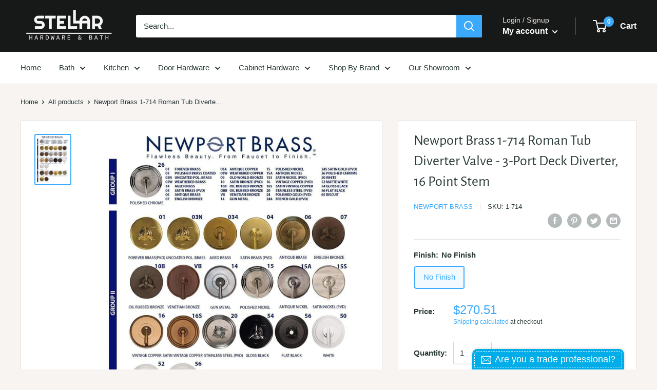

--- FILE ---
content_type: text/html; charset=utf-8
request_url: https://stellarfixtures.com/products/newport-brass-1-714-roman-tub-diverter-valve-3-port-deck-diverter-16-point-stem-1-714
body_size: 55531
content:
<!doctype html>

<html class="no-js" lang="en">
  <head>


<!-- "snippets/limespot.liquid" was not rendered, the associated app was uninstalled -->

    <meta charset="utf-8"> 
    <meta http-equiv="X-UA-Compatible" content="IE=edge,chrome=1">
    <meta name="viewport" content="width=device-width, initial-scale=1.0, height=device-height, minimum-scale=1.0, maximum-scale=1.0">
    <meta name="theme-color" content="#3baafc">
    
    <!-- Global site tag (gtag.js) - Google Ads: 606685078 -->
<script async src="https://www.googletagmanager.com/gtag/js?id=AW-606685078"></script>
<script>
  window.dataLayer = window.dataLayer || [];
  function gtag(){dataLayer.push(arguments);}
  gtag('js', new Date());

  gtag('config', 'AW-606685078');
</script>
<link rel="canonical" href="https://stellarfixtures.com/products/newport-brass-1-714-roman-tub-diverter-valve-3-port-deck-diverter-16-point-stem-1-714"><link rel="shortcut icon" href="//stellarfixtures.com/cdn/shop/files/stellar_Favicon_32x32.png?v=1614289611" type="image/png"><link rel="preload" as="style" href="//stellarfixtures.com/cdn/shop/t/32/assets/theme.scss.css?v=112785466646875977761765357394">
    
    <title>Newport Brass 1-714 Roman Tub Diverter Valve - 3-Port Deck Diverter, 1</title><meta name="description" content="Newport Brass 1-714 Roman Tub Diverter Valve - 3-Port Deck Diverter, 16 Point Stem   Download Care Guide"><meta property="og:type" content="product">
  <meta property="og:title" content="Newport Brass 1-714 Roman Tub Diverter Valve - 3-Port Deck Diverter, 16 Point Stem"><meta property="og:image" content="http://stellarfixtures.com/cdn/shop/products/FINISHES_1800x1800_1800x1800_05be5eac-fd10-4cbf-8afa-16571d869b7e_1024x.jpg?v=1597297171">
    <meta property="og:image:secure_url" content="https://stellarfixtures.com/cdn/shop/products/FINISHES_1800x1800_1800x1800_05be5eac-fd10-4cbf-8afa-16571d869b7e_1024x.jpg?v=1597297171"><meta property="product:price:amount" content="270.51">
  <meta property="product:price:currency" content="USD"><meta property="og:description" content="Newport Brass 1-714 Roman Tub Diverter Valve - 3-Port Deck Diverter, 16 Point Stem   Download Care Guide"><meta property="og:url" content="https://stellarfixtures.com/products/newport-brass-1-714-roman-tub-diverter-valve-3-port-deck-diverter-16-point-stem-1-714">
<meta property="og:site_name" content="Stellar Hardware and Bath "><meta name="twitter:card" content="summary"><meta name="twitter:title" content="Newport Brass 1-714 Roman Tub Diverter Valve - 3-Port Deck Diverter, 16 Point Stem">
  <meta name="twitter:description" content="Newport Brass 1-714 Roman Tub Diverter Valve - 3-Port Deck Diverter, 16 Point Stem
 
Download Care Guide">
  <meta name="twitter:image" content="https://stellarfixtures.com/cdn/shop/products/FINISHES_1800x1800_1800x1800_05be5eac-fd10-4cbf-8afa-16571d869b7e_600x600_crop_center.jpg?v=1597297171">
<link rel="preconnect" href="//fonts.shopifycdn.com">
    <link rel="dns-prefetch" href="//productreviews.shopifycdn.com">
    <link rel="dns-prefetch" href="//maps.googleapis.com">
    <link rel="dns-prefetch" href="//maps.gstatic.com">

    <!-- starapps_scripts_start -->
<!-- This code is automatically managed by StarApps Studio -->
<!-- Please contact support@starapps.studio for any help -->
<script src="https://code.jquery.com/jquery-3.3.1.min.js"  async></script>
<script type="application/json" sa-product-json="true">
          {
            "id": 4313033867358,
            "title": "Newport Brass 1-714 Roman Tub Diverter Valve - 3-Port Deck Diverter, 16 Point Stem",
            "handle": "newport-brass-1-714-roman-tub-diverter-valve-3-port-deck-diverter-16-point-stem-1-714","product_images": [{ "id":13300440465502,"src":"\/\/stellarfixtures.com\/cdn\/shop\/products\/FINISHES_1800x1800_1800x1800_05be5eac-fd10-4cbf-8afa-16571d869b7e.jpg?v=1597297171" }  ],
            "media": [{"alt":"Newport Brass 1-714 Roman Tub Diverter Valve - 3-Port Deck Diverter, 16 Point Stem - Stellar Hardware and Bath ","id":5473355432030,"position":1,"preview_image":{"aspect_ratio":0.693,"height":1493,"width":1034,"src":"\/\/stellarfixtures.com\/cdn\/shop\/products\/FINISHES_1800x1800_1800x1800_05be5eac-fd10-4cbf-8afa-16571d869b7e.jpg?v=1597297171"},"aspect_ratio":0.693,"height":1493,"media_type":"image","src":"\/\/stellarfixtures.com\/cdn\/shop\/products\/FINISHES_1800x1800_1800x1800_05be5eac-fd10-4cbf-8afa-16571d869b7e.jpg?v=1597297171","width":1034}],"metafields": {},
            "vendor": "Newport Brass",
            "variants": [{"id":31002188611678,"title":"No Finish","option1":"No Finish","option2":null,"option3":null,"sku":"1-714","requires_shipping":true,"taxable":true,"featured_image":{"id":13300440465502,"product_id":4313033867358,"position":1,"created_at":"2019-10-25T09:41:57-04:00","updated_at":"2020-08-13T01:39:31-04:00","alt":"Newport Brass 1-714 Roman Tub Diverter Valve - 3-Port Deck Diverter, 16 Point Stem - Stellar Hardware and Bath ","width":1034,"height":1493,"src":"\/\/stellarfixtures.com\/cdn\/shop\/products\/FINISHES_1800x1800_1800x1800_05be5eac-fd10-4cbf-8afa-16571d869b7e.jpg?v=1597297171","variant_ids":[31002188611678]},"available":true,"name":"Newport Brass 1-714 Roman Tub Diverter Valve - 3-Port Deck Diverter, 16 Point Stem - No Finish","public_title":"No Finish","options":["No Finish"],"price":27051,"weight":454,"compare_at_price":26500,"inventory_quantity":10,"inventory_management":"shopify","inventory_policy":"deny","barcode":"709180018293","featured_media":{"alt":"Newport Brass 1-714 Roman Tub Diverter Valve - 3-Port Deck Diverter, 16 Point Stem - Stellar Hardware and Bath ","id":5473355432030,"position":1,"preview_image":{"aspect_ratio":0.693,"height":1493,"width":1034,"src":"\/\/stellarfixtures.com\/cdn\/shop\/products\/FINISHES_1800x1800_1800x1800_05be5eac-fd10-4cbf-8afa-16571d869b7e.jpg?v=1597297171"}},"requires_selling_plan":false,"selling_plan_allocations":[]}],
            "url": "\/products\/newport-brass-1-714-roman-tub-diverter-valve-3-port-deck-diverter-16-point-stem-1-714",
            "options": [{"name":"Finish","position":1,"values":["No Finish"]}],
            "images": ["\/\/stellarfixtures.com\/cdn\/shop\/products\/FINISHES_1800x1800_1800x1800_05be5eac-fd10-4cbf-8afa-16571d869b7e.jpg?v=1597297171"],
            "featured_image": "\/\/stellarfixtures.com\/cdn\/shop\/products\/FINISHES_1800x1800_1800x1800_05be5eac-fd10-4cbf-8afa-16571d869b7e.jpg?v=1597297171",
            "tags": ["Replacement Parts"],
            "available": true,
            "price_min": 27051,
            "price_max": 27051,
            "compare_at_price_min": 26500,
            "compare_at_price_max": 26500}
    </script>
<script type="text/javascript" src="https://bcdn.starapps.studio/apps/via/stellar-hardware/script-1614588179.js?shop=stellar-hardware.myshopify.com" async></script>
<!-- starapps_scripts_end -->
<script>
  window.sortByRelevance = false;
  window.moneyFormat = "${{amount}}";
  window.GloboMoneyFormat = "${{amount}}";
  window.GloboMoneyWithCurrencyFormat = "${{amount}} USD";
  window.filterPriceRate = 1;
  window.filterPriceAdjustment = 1;

  window.shopCurrency = "USD";
  window.currentCurrency = "USD";

  window.isMultiCurrency = false;
  window.assetsUrl = '//stellarfixtures.com/cdn/shop/t/32/assets/';
  window.filesUrl = '//stellarfixtures.com/cdn/shop/files/';
  var page_id = 0;
  var GloboFilterConfig = {
    api: {
      filterUrl: "https://filter-v1.globosoftware.net/filter",
      searchUrl: "https://filter-v1.globosoftware.net/search",
      url: "https://filter-v1.globosoftware.net",
    },
    shop: {
      name: "Stellar Hardware and Bath ",
      url: "https://stellarfixtures.com",
      domain: "stellar-hardware.myshopify.com",
      is_multicurrency: false,
      currency: "USD",
      cur_currency: "USD",
      cur_locale: "en",
      locale: "en",
      product_image: {width: 360, height: 504},
      no_image_url: "https://cdn.shopify.com/s/images/themes/product-1.png",
      themeStoreId: 871,
      swatches: {"color":{"605 - bright brass":{"mode":3,"image":"https:\/\/d29pjbb4kcdxpk.cloudfront.net\/storage\/swatch\/s_16142\/605-bright-brass.jpeg?v=1626729632"},"polished brass":{"mode":3,"image":"https:\/\/d29pjbb4kcdxpk.cloudfront.net\/storage\/swatch\/s_16142\/polished-brass.jpeg?v=1626729313"}}},
      newUrlStruct: false,
      translation: {"default":{"search":{"suggestions":"Suggestions","collections":"Collections","pages":"Pages","product":"Product","products":"Products","view_all":"Search for","not_found":"Sorry, nothing found for"},"form":{"title":"Search Products","submit":"Search"},"filter":{"filter_by":"Filter By","clear_all":"Clear All","view":"View","clear":"Clear","in_stock":"In Stock","out_of_stock":"Out of Stock","ready_to_ship":"Ready to ship","search":"Search options"},"sort":{"sort_by":"Sort By","manually":"Featured","availability_in_stock_first":"Availability","relevance":"Relevance","best_selling":"Best Selling","alphabetically_a_z":"Alphabetically, A-Z","alphabetically_z_a":"Alphabetically, Z-A","price_low_to_high":"Price, low to high","price_high_to_low":"Price, high to low","date_new_to_old":"Date, new to old","date_old_to_new":"Date, old to new","sale_off":"% Sale off"},"product":{"add_to_cart":"Add to cart","unavailable":"Unavailable","sold_out":"Sold out","sale":"Sale","load_more":"Load more","limit":"Show","search":"Search products","no_results":"Sorry, there are no products in this collection"}}},
      redirects: null,
      images: ["gift-card.jpg","label_shopify_2_01_png","label_shopify_2_33_png"],
      settings: {"heading_color":"#2a3a38","text_color":"#2a3a38","accent_color":"#3baafc","link_color":"#ff6128","border_color":"#e7e2de","background":"#f7f4f2","secondary_background":"#ffffff","error_color":"#f71b1b","success_color":"#48b448","primary_button_background":"#3baafc","primary_button_text_color":"#ffffff","secondary_button_background":"#3a2a2f","secondary_button_text_color":"#ffffff","header_background":"#171919","header_text_color":"#ffffff","header_light_text_color":"#e9e2dd","product_on_sale_accent":"#3baafc","product_in_stock_color":"#008a00","product_low_stock_color":"#ee0000","product_sold_out_color":"#d1d1d4","product_label_1_background":"#3baafc","product_label_2_background":"#a95ebe","product_star_color":"#ffb647","base_text_font_size":15,"heading_font":{"error":"json not allowed for this object"},"text_font":{"error":"json not allowed for this object"},"underline_links":true,"animation_image_zoom":true,"currency_conversion_enabled":false,"currency_conversion_round_amounts":false,"currency_conversion_supported_currencies":"USD CAD EUR GBP","currency_conversion_money_format":"money_format","search_mode":"product","show_vendor":true,"show_secondary_image":true,"show_discount":true,"discount_mode":"percentage","product_price_position":"before_title","product_image_size":"square","show_color_swatch":false,"show_inventory_quantity":false,"low_inventory_threshold":1,"show_reviews_badge":false,"cart_type":"drawer","cart_empty_button_link":"\/collections\/all","cart_show_free_shipping_threshold":true,"cart_free_shipping_threshold":"99","share_image":"\/\/stellarfixtures.com\/cdn\/shop\/files\/new_instagram_logo-1024x1024.jpg?v=1614291597","social_facebook":"https:\/\/www.facebook.com\/Stellar-Hardware-Bath-114258676602386\/","social_twitter":"","social_pinterest":"","social_instagram":"https:\/\/www.instagram.com\/stellar_hardware_bath\/","social_vimeo":"","social_tumblr":"","social_youtube":"","social_linkedin":"","social_snapchat":"","social_fancy":"","favicon":"\/\/stellarfixtures.com\/cdn\/shop\/files\/stellar_Favicon.png?v=1614289611","disable_autogenerated_payment_terms":false,"checkout_header_image":"\/\/stellarfixtures.com\/cdn\/shop\/files\/AdobeStock_236028228.jpeg?v=1613792794","checkout_logo_image":"\/\/stellarfixtures.com\/cdn\/shop\/files\/LOGO_NEW_STELLAR_with_space.png?v=1614289067","checkout_logo_position":"center","checkout_logo_size":"medium","checkout_body_background_image":null,"checkout_body_background_color":"#ffffff","checkout_input_background_color_mode":"white","checkout_sidebar_background_image":null,"checkout_sidebar_background_color":"#f7f4f2","checkout_heading_font":"-apple-system, BlinkMacSystemFont, 'Segoe UI', Roboto, Helvetica, Arial, sans-serif, 'Apple Color Emoji', 'Segoe UI Emoji', 'Segoe UI Symbol'","checkout_body_font":"-apple-system, BlinkMacSystemFont, 'Segoe UI', Roboto, Helvetica, Arial, sans-serif, 'Apple Color Emoji', 'Segoe UI Emoji', 'Segoe UI Symbol'","checkout_accent_color":"#ff6128","checkout_button_color":"#ff6128","checkout_error_color":"#f71b1b","customer_layout":"customer_area"},
      home_filter: false,
      page: "product",
      layout: "theme"
    },
    special_countries: null,
    adjustments: null,

    year_make_model: {
      id: null
    },
    filter: {
      id: {"default":27452,"148939276382":27455}[page_id] || {"default":27452,"148939276382":27455}['default'] || 0,
      layout: 1,
      showCount: 1,
      isLoadMore: 2,
      filter_on_search_page: true
    },
    search:{
      enable: true,
      zero_character_suggestion: false,
      layout: 1,
    },
    collection: {
      id:0,
      handle:'',
      sort: 'best-selling',
      tags: null,
      vendor: null,
      type: null,
      term: null,
      limit: 12,
      products_count: 0,
      excludeTags: null
    },
    customer: false,
    selector: {
      sortBy: '.collection-sorting',
      pagination: '.pagination:first, .paginate:first, .pagination-custom:first, #pagination:first, #gf_pagination_wrap',
      products: '.grid.grid-collage'
    }
  };

</script>
<script defer src="//stellarfixtures.com/cdn/shop/t/32/assets/v5.globo.filter.lib.js?v=114345775332198312181646754641"></script>

<link rel="preload stylesheet" href="//stellarfixtures.com/cdn/shop/t/32/assets/v5.globo.search.css?v=78473926071584386591646754643" as="style">







<script>window.performance && window.performance.mark && window.performance.mark('shopify.content_for_header.start');</script><meta name="google-site-verification" content="mYx67d62Xshn7wMrpftGPvRE6smUbHHbB76q6e6_zZU">
<meta id="shopify-digital-wallet" name="shopify-digital-wallet" content="/22647547/digital_wallets/dialog">
<meta name="shopify-checkout-api-token" content="7d628b8e8f8910b1c72eb95fb6401864">
<meta id="in-context-paypal-metadata" data-shop-id="22647547" data-venmo-supported="false" data-environment="production" data-locale="en_US" data-paypal-v4="true" data-currency="USD">
<link rel="alternate" type="application/json+oembed" href="https://stellarfixtures.com/products/newport-brass-1-714-roman-tub-diverter-valve-3-port-deck-diverter-16-point-stem-1-714.oembed">
<script async="async" src="/checkouts/internal/preloads.js?locale=en-US"></script>
<link rel="preconnect" href="https://shop.app" crossorigin="anonymous">
<script async="async" src="https://shop.app/checkouts/internal/preloads.js?locale=en-US&shop_id=22647547" crossorigin="anonymous"></script>
<script id="apple-pay-shop-capabilities" type="application/json">{"shopId":22647547,"countryCode":"US","currencyCode":"USD","merchantCapabilities":["supports3DS"],"merchantId":"gid:\/\/shopify\/Shop\/22647547","merchantName":"Stellar Hardware and Bath ","requiredBillingContactFields":["postalAddress","email"],"requiredShippingContactFields":["postalAddress","email"],"shippingType":"shipping","supportedNetworks":["visa","masterCard","amex","discover","elo","jcb"],"total":{"type":"pending","label":"Stellar Hardware and Bath ","amount":"1.00"},"shopifyPaymentsEnabled":true,"supportsSubscriptions":true}</script>
<script id="shopify-features" type="application/json">{"accessToken":"7d628b8e8f8910b1c72eb95fb6401864","betas":["rich-media-storefront-analytics"],"domain":"stellarfixtures.com","predictiveSearch":true,"shopId":22647547,"locale":"en"}</script>
<script>var Shopify = Shopify || {};
Shopify.shop = "stellar-hardware.myshopify.com";
Shopify.locale = "en";
Shopify.currency = {"active":"USD","rate":"1.0"};
Shopify.country = "US";
Shopify.theme = {"name":"full code theme with Installments message","id":120722391134,"schema_name":"Warehouse","schema_version":"1.4.2","theme_store_id":null,"role":"main"};
Shopify.theme.handle = "null";
Shopify.theme.style = {"id":null,"handle":null};
Shopify.cdnHost = "stellarfixtures.com/cdn";
Shopify.routes = Shopify.routes || {};
Shopify.routes.root = "/";</script>
<script type="module">!function(o){(o.Shopify=o.Shopify||{}).modules=!0}(window);</script>
<script>!function(o){function n(){var o=[];function n(){o.push(Array.prototype.slice.apply(arguments))}return n.q=o,n}var t=o.Shopify=o.Shopify||{};t.loadFeatures=n(),t.autoloadFeatures=n()}(window);</script>
<script>
  window.ShopifyPay = window.ShopifyPay || {};
  window.ShopifyPay.apiHost = "shop.app\/pay";
  window.ShopifyPay.redirectState = null;
</script>
<script id="shop-js-analytics" type="application/json">{"pageType":"product"}</script>
<script defer="defer" async type="module" src="//stellarfixtures.com/cdn/shopifycloud/shop-js/modules/v2/client.init-shop-cart-sync_BT-GjEfc.en.esm.js"></script>
<script defer="defer" async type="module" src="//stellarfixtures.com/cdn/shopifycloud/shop-js/modules/v2/chunk.common_D58fp_Oc.esm.js"></script>
<script defer="defer" async type="module" src="//stellarfixtures.com/cdn/shopifycloud/shop-js/modules/v2/chunk.modal_xMitdFEc.esm.js"></script>
<script type="module">
  await import("//stellarfixtures.com/cdn/shopifycloud/shop-js/modules/v2/client.init-shop-cart-sync_BT-GjEfc.en.esm.js");
await import("//stellarfixtures.com/cdn/shopifycloud/shop-js/modules/v2/chunk.common_D58fp_Oc.esm.js");
await import("//stellarfixtures.com/cdn/shopifycloud/shop-js/modules/v2/chunk.modal_xMitdFEc.esm.js");

  window.Shopify.SignInWithShop?.initShopCartSync?.({"fedCMEnabled":true,"windoidEnabled":true});

</script>
<script>
  window.Shopify = window.Shopify || {};
  if (!window.Shopify.featureAssets) window.Shopify.featureAssets = {};
  window.Shopify.featureAssets['shop-js'] = {"shop-cart-sync":["modules/v2/client.shop-cart-sync_DZOKe7Ll.en.esm.js","modules/v2/chunk.common_D58fp_Oc.esm.js","modules/v2/chunk.modal_xMitdFEc.esm.js"],"init-fed-cm":["modules/v2/client.init-fed-cm_B6oLuCjv.en.esm.js","modules/v2/chunk.common_D58fp_Oc.esm.js","modules/v2/chunk.modal_xMitdFEc.esm.js"],"shop-cash-offers":["modules/v2/client.shop-cash-offers_D2sdYoxE.en.esm.js","modules/v2/chunk.common_D58fp_Oc.esm.js","modules/v2/chunk.modal_xMitdFEc.esm.js"],"shop-login-button":["modules/v2/client.shop-login-button_QeVjl5Y3.en.esm.js","modules/v2/chunk.common_D58fp_Oc.esm.js","modules/v2/chunk.modal_xMitdFEc.esm.js"],"pay-button":["modules/v2/client.pay-button_DXTOsIq6.en.esm.js","modules/v2/chunk.common_D58fp_Oc.esm.js","modules/v2/chunk.modal_xMitdFEc.esm.js"],"shop-button":["modules/v2/client.shop-button_DQZHx9pm.en.esm.js","modules/v2/chunk.common_D58fp_Oc.esm.js","modules/v2/chunk.modal_xMitdFEc.esm.js"],"avatar":["modules/v2/client.avatar_BTnouDA3.en.esm.js"],"init-windoid":["modules/v2/client.init-windoid_CR1B-cfM.en.esm.js","modules/v2/chunk.common_D58fp_Oc.esm.js","modules/v2/chunk.modal_xMitdFEc.esm.js"],"init-shop-for-new-customer-accounts":["modules/v2/client.init-shop-for-new-customer-accounts_C_vY_xzh.en.esm.js","modules/v2/client.shop-login-button_QeVjl5Y3.en.esm.js","modules/v2/chunk.common_D58fp_Oc.esm.js","modules/v2/chunk.modal_xMitdFEc.esm.js"],"init-shop-email-lookup-coordinator":["modules/v2/client.init-shop-email-lookup-coordinator_BI7n9ZSv.en.esm.js","modules/v2/chunk.common_D58fp_Oc.esm.js","modules/v2/chunk.modal_xMitdFEc.esm.js"],"init-shop-cart-sync":["modules/v2/client.init-shop-cart-sync_BT-GjEfc.en.esm.js","modules/v2/chunk.common_D58fp_Oc.esm.js","modules/v2/chunk.modal_xMitdFEc.esm.js"],"shop-toast-manager":["modules/v2/client.shop-toast-manager_DiYdP3xc.en.esm.js","modules/v2/chunk.common_D58fp_Oc.esm.js","modules/v2/chunk.modal_xMitdFEc.esm.js"],"init-customer-accounts":["modules/v2/client.init-customer-accounts_D9ZNqS-Q.en.esm.js","modules/v2/client.shop-login-button_QeVjl5Y3.en.esm.js","modules/v2/chunk.common_D58fp_Oc.esm.js","modules/v2/chunk.modal_xMitdFEc.esm.js"],"init-customer-accounts-sign-up":["modules/v2/client.init-customer-accounts-sign-up_iGw4briv.en.esm.js","modules/v2/client.shop-login-button_QeVjl5Y3.en.esm.js","modules/v2/chunk.common_D58fp_Oc.esm.js","modules/v2/chunk.modal_xMitdFEc.esm.js"],"shop-follow-button":["modules/v2/client.shop-follow-button_CqMgW2wH.en.esm.js","modules/v2/chunk.common_D58fp_Oc.esm.js","modules/v2/chunk.modal_xMitdFEc.esm.js"],"checkout-modal":["modules/v2/client.checkout-modal_xHeaAweL.en.esm.js","modules/v2/chunk.common_D58fp_Oc.esm.js","modules/v2/chunk.modal_xMitdFEc.esm.js"],"shop-login":["modules/v2/client.shop-login_D91U-Q7h.en.esm.js","modules/v2/chunk.common_D58fp_Oc.esm.js","modules/v2/chunk.modal_xMitdFEc.esm.js"],"lead-capture":["modules/v2/client.lead-capture_BJmE1dJe.en.esm.js","modules/v2/chunk.common_D58fp_Oc.esm.js","modules/v2/chunk.modal_xMitdFEc.esm.js"],"payment-terms":["modules/v2/client.payment-terms_Ci9AEqFq.en.esm.js","modules/v2/chunk.common_D58fp_Oc.esm.js","modules/v2/chunk.modal_xMitdFEc.esm.js"]};
</script>
<script>(function() {
  var isLoaded = false;
  function asyncLoad() {
    if (isLoaded) return;
    isLoaded = true;
    var urls = ["https:\/\/cdn.productcustomizer.com\/storefront\/production-product-customizer-v2.js?shop=stellar-hardware.myshopify.com","https:\/\/accessories.w3apps.co\/js\/accessories.js?shop=stellar-hardware.myshopify.com","https:\/\/trust.conversionbear.com\/script?app=trust_badge\u0026shop=stellar-hardware.myshopify.com","https:\/\/static.klaviyo.com\/onsite\/js\/klaviyo.js?company_id=L5gRN5\u0026shop=stellar-hardware.myshopify.com","https:\/\/static.klaviyo.com\/onsite\/js\/klaviyo.js?company_id=JpgYzY\u0026shop=stellar-hardware.myshopify.com","\/\/d1liekpayvooaz.cloudfront.net\/apps\/customizery\/customizery.js?shop=stellar-hardware.myshopify.com","https:\/\/files-shpf.mageworx.com\/productoptions\/source.js?mw_productoptions_t=1582667218\u0026shop=stellar-hardware.myshopify.com","https:\/\/cdn.shopify.com\/s\/files\/1\/2264\/7547\/t\/21\/assets\/globo.filter.init.js?shop=stellar-hardware.myshopify.com","https:\/\/static.zotabox.com\/7\/a\/7ae6161aa81c61c7db991d7812ba571d\/widgets.js?shop=stellar-hardware.myshopify.com"];
    for (var i = 0; i < urls.length; i++) {
      var s = document.createElement('script');
      s.type = 'text/javascript';
      s.async = true;
      s.src = urls[i];
      var x = document.getElementsByTagName('script')[0];
      x.parentNode.insertBefore(s, x);
    }
  };
  if(window.attachEvent) {
    window.attachEvent('onload', asyncLoad);
  } else {
    window.addEventListener('load', asyncLoad, false);
  }
})();</script>
<script id="__st">var __st={"a":22647547,"offset":-18000,"reqid":"60296fe2-66b6-480a-bcb3-90676231ca28-1769067604","pageurl":"stellarfixtures.com\/products\/newport-brass-1-714-roman-tub-diverter-valve-3-port-deck-diverter-16-point-stem-1-714","u":"9ff44594b337","p":"product","rtyp":"product","rid":4313033867358};</script>
<script>window.ShopifyPaypalV4VisibilityTracking = true;</script>
<script id="captcha-bootstrap">!function(){'use strict';const t='contact',e='account',n='new_comment',o=[[t,t],['blogs',n],['comments',n],[t,'customer']],c=[[e,'customer_login'],[e,'guest_login'],[e,'recover_customer_password'],[e,'create_customer']],r=t=>t.map((([t,e])=>`form[action*='/${t}']:not([data-nocaptcha='true']) input[name='form_type'][value='${e}']`)).join(','),a=t=>()=>t?[...document.querySelectorAll(t)].map((t=>t.form)):[];function s(){const t=[...o],e=r(t);return a(e)}const i='password',u='form_key',d=['recaptcha-v3-token','g-recaptcha-response','h-captcha-response',i],f=()=>{try{return window.sessionStorage}catch{return}},m='__shopify_v',_=t=>t.elements[u];function p(t,e,n=!1){try{const o=window.sessionStorage,c=JSON.parse(o.getItem(e)),{data:r}=function(t){const{data:e,action:n}=t;return t[m]||n?{data:e,action:n}:{data:t,action:n}}(c);for(const[e,n]of Object.entries(r))t.elements[e]&&(t.elements[e].value=n);n&&o.removeItem(e)}catch(o){console.error('form repopulation failed',{error:o})}}const l='form_type',E='cptcha';function T(t){t.dataset[E]=!0}const w=window,h=w.document,L='Shopify',v='ce_forms',y='captcha';let A=!1;((t,e)=>{const n=(g='f06e6c50-85a8-45c8-87d0-21a2b65856fe',I='https://cdn.shopify.com/shopifycloud/storefront-forms-hcaptcha/ce_storefront_forms_captcha_hcaptcha.v1.5.2.iife.js',D={infoText:'Protected by hCaptcha',privacyText:'Privacy',termsText:'Terms'},(t,e,n)=>{const o=w[L][v],c=o.bindForm;if(c)return c(t,g,e,D).then(n);var r;o.q.push([[t,g,e,D],n]),r=I,A||(h.body.append(Object.assign(h.createElement('script'),{id:'captcha-provider',async:!0,src:r})),A=!0)});var g,I,D;w[L]=w[L]||{},w[L][v]=w[L][v]||{},w[L][v].q=[],w[L][y]=w[L][y]||{},w[L][y].protect=function(t,e){n(t,void 0,e),T(t)},Object.freeze(w[L][y]),function(t,e,n,w,h,L){const[v,y,A,g]=function(t,e,n){const i=e?o:[],u=t?c:[],d=[...i,...u],f=r(d),m=r(i),_=r(d.filter((([t,e])=>n.includes(e))));return[a(f),a(m),a(_),s()]}(w,h,L),I=t=>{const e=t.target;return e instanceof HTMLFormElement?e:e&&e.form},D=t=>v().includes(t);t.addEventListener('submit',(t=>{const e=I(t);if(!e)return;const n=D(e)&&!e.dataset.hcaptchaBound&&!e.dataset.recaptchaBound,o=_(e),c=g().includes(e)&&(!o||!o.value);(n||c)&&t.preventDefault(),c&&!n&&(function(t){try{if(!f())return;!function(t){const e=f();if(!e)return;const n=_(t);if(!n)return;const o=n.value;o&&e.removeItem(o)}(t);const e=Array.from(Array(32),(()=>Math.random().toString(36)[2])).join('');!function(t,e){_(t)||t.append(Object.assign(document.createElement('input'),{type:'hidden',name:u})),t.elements[u].value=e}(t,e),function(t,e){const n=f();if(!n)return;const o=[...t.querySelectorAll(`input[type='${i}']`)].map((({name:t})=>t)),c=[...d,...o],r={};for(const[a,s]of new FormData(t).entries())c.includes(a)||(r[a]=s);n.setItem(e,JSON.stringify({[m]:1,action:t.action,data:r}))}(t,e)}catch(e){console.error('failed to persist form',e)}}(e),e.submit())}));const S=(t,e)=>{t&&!t.dataset[E]&&(n(t,e.some((e=>e===t))),T(t))};for(const o of['focusin','change'])t.addEventListener(o,(t=>{const e=I(t);D(e)&&S(e,y())}));const B=e.get('form_key'),M=e.get(l),P=B&&M;t.addEventListener('DOMContentLoaded',(()=>{const t=y();if(P)for(const e of t)e.elements[l].value===M&&p(e,B);[...new Set([...A(),...v().filter((t=>'true'===t.dataset.shopifyCaptcha))])].forEach((e=>S(e,t)))}))}(h,new URLSearchParams(w.location.search),n,t,e,['guest_login'])})(!0,!0)}();</script>
<script integrity="sha256-4kQ18oKyAcykRKYeNunJcIwy7WH5gtpwJnB7kiuLZ1E=" data-source-attribution="shopify.loadfeatures" defer="defer" src="//stellarfixtures.com/cdn/shopifycloud/storefront/assets/storefront/load_feature-a0a9edcb.js" crossorigin="anonymous"></script>
<script crossorigin="anonymous" defer="defer" src="//stellarfixtures.com/cdn/shopifycloud/storefront/assets/shopify_pay/storefront-65b4c6d7.js?v=20250812"></script>
<script data-source-attribution="shopify.dynamic_checkout.dynamic.init">var Shopify=Shopify||{};Shopify.PaymentButton=Shopify.PaymentButton||{isStorefrontPortableWallets:!0,init:function(){window.Shopify.PaymentButton.init=function(){};var t=document.createElement("script");t.src="https://stellarfixtures.com/cdn/shopifycloud/portable-wallets/latest/portable-wallets.en.js",t.type="module",document.head.appendChild(t)}};
</script>
<script data-source-attribution="shopify.dynamic_checkout.buyer_consent">
  function portableWalletsHideBuyerConsent(e){var t=document.getElementById("shopify-buyer-consent"),n=document.getElementById("shopify-subscription-policy-button");t&&n&&(t.classList.add("hidden"),t.setAttribute("aria-hidden","true"),n.removeEventListener("click",e))}function portableWalletsShowBuyerConsent(e){var t=document.getElementById("shopify-buyer-consent"),n=document.getElementById("shopify-subscription-policy-button");t&&n&&(t.classList.remove("hidden"),t.removeAttribute("aria-hidden"),n.addEventListener("click",e))}window.Shopify?.PaymentButton&&(window.Shopify.PaymentButton.hideBuyerConsent=portableWalletsHideBuyerConsent,window.Shopify.PaymentButton.showBuyerConsent=portableWalletsShowBuyerConsent);
</script>
<script>
  function portableWalletsCleanup(e){e&&e.src&&console.error("Failed to load portable wallets script "+e.src);var t=document.querySelectorAll("shopify-accelerated-checkout .shopify-payment-button__skeleton, shopify-accelerated-checkout-cart .wallet-cart-button__skeleton"),e=document.getElementById("shopify-buyer-consent");for(let e=0;e<t.length;e++)t[e].remove();e&&e.remove()}function portableWalletsNotLoadedAsModule(e){e instanceof ErrorEvent&&"string"==typeof e.message&&e.message.includes("import.meta")&&"string"==typeof e.filename&&e.filename.includes("portable-wallets")&&(window.removeEventListener("error",portableWalletsNotLoadedAsModule),window.Shopify.PaymentButton.failedToLoad=e,"loading"===document.readyState?document.addEventListener("DOMContentLoaded",window.Shopify.PaymentButton.init):window.Shopify.PaymentButton.init())}window.addEventListener("error",portableWalletsNotLoadedAsModule);
</script>

<script type="module" src="https://stellarfixtures.com/cdn/shopifycloud/portable-wallets/latest/portable-wallets.en.js" onError="portableWalletsCleanup(this)" crossorigin="anonymous"></script>
<script nomodule>
  document.addEventListener("DOMContentLoaded", portableWalletsCleanup);
</script>

<link id="shopify-accelerated-checkout-styles" rel="stylesheet" media="screen" href="https://stellarfixtures.com/cdn/shopifycloud/portable-wallets/latest/accelerated-checkout-backwards-compat.css" crossorigin="anonymous">
<style id="shopify-accelerated-checkout-cart">
        #shopify-buyer-consent {
  margin-top: 1em;
  display: inline-block;
  width: 100%;
}

#shopify-buyer-consent.hidden {
  display: none;
}

#shopify-subscription-policy-button {
  background: none;
  border: none;
  padding: 0;
  text-decoration: underline;
  font-size: inherit;
  cursor: pointer;
}

#shopify-subscription-policy-button::before {
  box-shadow: none;
}

      </style>

<script>window.performance && window.performance.mark && window.performance.mark('shopify.content_for_header.end');</script>

    
  <script type="application/ld+json">
  {
    "@context": "http://schema.org",
    "@type": "Product",
    "offers": [{
          "@type": "Offer",
          "name": "No Finish",
          "availability":"https://schema.org/InStock",
          "price": "270.51",
          "priceCurrency": "USD",
          "priceValidUntil": "2026-02-01","sku": "1-714","url": "/products/newport-brass-1-714-roman-tub-diverter-valve-3-port-deck-diverter-16-point-stem-1-714/products/newport-brass-1-714-roman-tub-diverter-valve-3-port-deck-diverter-16-point-stem-1-714?variant=31002188611678"
        }
],
      "gtin12": "709180018293",
      "productId": "709180018293",

    "brand": {
      "name": "Newport Brass"
    },
    "name": "Newport Brass 1-714 Roman Tub Diverter Valve - 3-Port Deck Diverter, 16 Point Stem",
    "description": "Newport Brass 1-714 Roman Tub Diverter Valve - 3-Port Deck Diverter, 16 Point Stem\n \nDownload Care Guide",
    "category": "Accessories",
    "url": "/products/newport-brass-1-714-roman-tub-diverter-valve-3-port-deck-diverter-16-point-stem-1-714/products/newport-brass-1-714-roman-tub-diverter-valve-3-port-deck-diverter-16-point-stem-1-714",
    "sku": "1-714",
    "image": {
      "@type": "ImageObject",
      "url": "https://stellarfixtures.com/cdn/shop/products/FINISHES_1800x1800_1800x1800_05be5eac-fd10-4cbf-8afa-16571d869b7e_1024x.jpg?v=1597297171",
      "image": "https://stellarfixtures.com/cdn/shop/products/FINISHES_1800x1800_1800x1800_05be5eac-fd10-4cbf-8afa-16571d869b7e_1024x.jpg?v=1597297171",
      "name": "Newport Brass 1-714 Roman Tub Diverter Valve - 3-Port Deck Diverter, 16 Point Stem - Stellar Hardware and Bath ",
      "width": "1024",
      "height": "1024"
    }
  }
  </script>

    <script>
      // This allows to expose several variables to the global scope, to be used in scripts
      window.theme = {
        template: "product",
        localeRootUrl: '',
        shopCurrency: "USD",
        cartCount: 0,
        customerId: null,
        moneyFormat: "${{amount}}",
        moneyWithCurrencyFormat: "${{amount}} USD",
        useNativeMultiCurrency: false,
        currencyConversionEnabled: false,
        currencyConversionMoneyFormat: "money_format",
        currencyConversionRoundAmounts: false,
        showDiscount: true,
        discountMode: "percentage",
        searchMode: "product",
        cartType: "drawer"
      };

      window.languages = {
        collectionOnSaleLabel: "Save {{savings}}",
        productFormUnavailable: "Unavailable",
        productFormAddToCart: "Add to cart",
        productFormSoldOut: "Sold out",
        shippingEstimatorNoResults: "No shipping could be found for your address.",
        shippingEstimatorOneResult: "There is one shipping rate for your address:",
        shippingEstimatorMultipleResults: "There are {{count}} shipping rates for your address:",
        shippingEstimatorErrors: "There are some errors:"
      };

      window.lazySizesConfig = {
        loadHidden: false,
        hFac: 0.8,
        expFactor: 3,
        customMedia: {
          '--phone': '(max-width: 640px)',
          '--tablet': '(min-width: 641px) and (max-width: 1023px)',
          '--lap': '(min-width: 1024px)'
        }
      };

      document.documentElement.className = document.documentElement.className.replace('no-js', 'js');

      // This code is done to force reload the page when the back button is hit (which allows to fix stale data on cart, for instance)
      if (performance.navigation.type === 2) {
        location.reload(true);
      }
    </script>

    <script src="//stellarfixtures.com/cdn/shop/t/32/assets/lazysizes.min.js?v=38423348123636194381646754615" async></script>

    
<script src="//polyfill-fastly.net/v3/polyfill.min.js?unknown=polyfill&features=fetch,Element.prototype.closest,Element.prototype.matches,Element.prototype.remove,Element.prototype.classList,Array.prototype.includes,Array.prototype.fill,String.prototype.includes,String.prototype.padStart,Object.assign,CustomEvent,Intl,URL,DOMTokenList,IntersectionObserver,IntersectionObserverEntry" defer></script>
    <script src="//stellarfixtures.com/cdn/shop/t/32/assets/libs.min.js?v=35367075671649385201646754618" defer></script>
    <script src="//stellarfixtures.com/cdn/shop/t/32/assets/theme.min.js?v=9127429605930858031646754638" defer></script>
    <script src="//stellarfixtures.com/cdn/shop/t/32/assets/custom.js?v=90373254691674712701646754604" defer></script>

    <link rel="stylesheet" href="//stellarfixtures.com/cdn/shop/t/32/assets/theme.scss.css?v=112785466646875977761765357394">
  <link href="//stellarfixtures.com/cdn/shop/t/32/assets/shopstorm-apps.scss.css?v=77335655754145741981646754665" rel="stylesheet" type="text/css" media="all" />
  <script async src="https://cdn.productcustomizer.com/storefront/production-product-customizer-v2.js?shop=stellar-hardware.myshopify.com" type="text/javascript"></script>
    
 

<script>window.__pagefly_analytics_settings__={"acceptTracking":true};</script>
 <!-- Global site tag (gtag.js) - Google Ads: 606685078 -->
<script async src="https://www.googletagmanager.com/gtag/js?id=AW-606685078"></script>
<script>
  window.dataLayer = window.dataLayer || [];
  function gtag(){dataLayer.push(arguments);}
  gtag('js', new Date());

  gtag('config', 'AW-606685078');
</script>
   
 	<script type="text/javascript" src="//stellarfixtures.com/cdn/shop/t/32/assets/globorequestforquote_params.js?v=171425878961349916591646754613" ></script>
<script type="text/javascript">
    var GRFQConfigs = GRFQConfigs || {};
    GRFQConfigs.customer = {
        'id': '',
        'email': '',
        'name': ''
    };
    GRFQConfigs.pageempty = "Your quote is currently empty."
    GRFQConfigs.product = {"id":4313033867358,"title":"Newport Brass 1-714 Roman Tub Diverter Valve - 3-Port Deck Diverter, 16 Point Stem","handle":"newport-brass-1-714-roman-tub-diverter-valve-3-port-deck-diverter-16-point-stem-1-714","description":"Newport Brass 1-714 Roman Tub Diverter Valve - 3-Port Deck Diverter, 16 Point Stem\n\u003cp\u003e \u003c\/p\u003e\n\u003ch3\u003e\u003ca href=\"https:\/\/www.newportbrass.com\/documents\/product-care-instructions.pdf\" target=\"_blank\"\u003eDownload Care Guide\u003c\/a\u003e\u003c\/h3\u003e","published_at":"2019-10-25T09:41:56-04:00","created_at":"2019-10-25T09:41:57-04:00","vendor":"Newport Brass","type":"Accessories","tags":["Replacement Parts"],"price":27051,"price_min":27051,"price_max":27051,"available":true,"price_varies":false,"compare_at_price":26500,"compare_at_price_min":26500,"compare_at_price_max":26500,"compare_at_price_varies":false,"variants":[{"id":31002188611678,"title":"No Finish","option1":"No Finish","option2":null,"option3":null,"sku":"1-714","requires_shipping":true,"taxable":true,"featured_image":{"id":13300440465502,"product_id":4313033867358,"position":1,"created_at":"2019-10-25T09:41:57-04:00","updated_at":"2020-08-13T01:39:31-04:00","alt":"Newport Brass 1-714 Roman Tub Diverter Valve - 3-Port Deck Diverter, 16 Point Stem - Stellar Hardware and Bath ","width":1034,"height":1493,"src":"\/\/stellarfixtures.com\/cdn\/shop\/products\/FINISHES_1800x1800_1800x1800_05be5eac-fd10-4cbf-8afa-16571d869b7e.jpg?v=1597297171","variant_ids":[31002188611678]},"available":true,"name":"Newport Brass 1-714 Roman Tub Diverter Valve - 3-Port Deck Diverter, 16 Point Stem - No Finish","public_title":"No Finish","options":["No Finish"],"price":27051,"weight":454,"compare_at_price":26500,"inventory_quantity":10,"inventory_management":"shopify","inventory_policy":"deny","barcode":"709180018293","featured_media":{"alt":"Newport Brass 1-714 Roman Tub Diverter Valve - 3-Port Deck Diverter, 16 Point Stem - Stellar Hardware and Bath ","id":5473355432030,"position":1,"preview_image":{"aspect_ratio":0.693,"height":1493,"width":1034,"src":"\/\/stellarfixtures.com\/cdn\/shop\/products\/FINISHES_1800x1800_1800x1800_05be5eac-fd10-4cbf-8afa-16571d869b7e.jpg?v=1597297171"}},"requires_selling_plan":false,"selling_plan_allocations":[]}],"images":["\/\/stellarfixtures.com\/cdn\/shop\/products\/FINISHES_1800x1800_1800x1800_05be5eac-fd10-4cbf-8afa-16571d869b7e.jpg?v=1597297171"],"featured_image":"\/\/stellarfixtures.com\/cdn\/shop\/products\/FINISHES_1800x1800_1800x1800_05be5eac-fd10-4cbf-8afa-16571d869b7e.jpg?v=1597297171","options":["Finish"],"media":[{"alt":"Newport Brass 1-714 Roman Tub Diverter Valve - 3-Port Deck Diverter, 16 Point Stem - Stellar Hardware and Bath ","id":5473355432030,"position":1,"preview_image":{"aspect_ratio":0.693,"height":1493,"width":1034,"src":"\/\/stellarfixtures.com\/cdn\/shop\/products\/FINISHES_1800x1800_1800x1800_05be5eac-fd10-4cbf-8afa-16571d869b7e.jpg?v=1597297171"},"aspect_ratio":0.693,"height":1493,"media_type":"image","src":"\/\/stellarfixtures.com\/cdn\/shop\/products\/FINISHES_1800x1800_1800x1800_05be5eac-fd10-4cbf-8afa-16571d869b7e.jpg?v=1597297171","width":1034}],"requires_selling_plan":false,"selling_plan_groups":[],"content":"Newport Brass 1-714 Roman Tub Diverter Valve - 3-Port Deck Diverter, 16 Point Stem\n\u003cp\u003e \u003c\/p\u003e\n\u003ch3\u003e\u003ca href=\"https:\/\/www.newportbrass.com\/documents\/product-care-instructions.pdf\" target=\"_blank\"\u003eDownload Care Guide\u003c\/a\u003e\u003c\/h3\u003e"};
            GRFQConfigs.product.selected_or_first_available_variant = {"id":31002188611678,"title":"No Finish","option1":"No Finish","option2":null,"option3":null,"sku":"1-714","requires_shipping":true,"taxable":true,"featured_image":{"id":13300440465502,"product_id":4313033867358,"position":1,"created_at":"2019-10-25T09:41:57-04:00","updated_at":"2020-08-13T01:39:31-04:00","alt":"Newport Brass 1-714 Roman Tub Diverter Valve - 3-Port Deck Diverter, 16 Point Stem - Stellar Hardware and Bath ","width":1034,"height":1493,"src":"\/\/stellarfixtures.com\/cdn\/shop\/products\/FINISHES_1800x1800_1800x1800_05be5eac-fd10-4cbf-8afa-16571d869b7e.jpg?v=1597297171","variant_ids":[31002188611678]},"available":true,"name":"Newport Brass 1-714 Roman Tub Diverter Valve - 3-Port Deck Diverter, 16 Point Stem - No Finish","public_title":"No Finish","options":["No Finish"],"price":27051,"weight":454,"compare_at_price":26500,"inventory_quantity":10,"inventory_management":"shopify","inventory_policy":"deny","barcode":"709180018293","featured_media":{"alt":"Newport Brass 1-714 Roman Tub Diverter Valve - 3-Port Deck Diverter, 16 Point Stem - Stellar Hardware and Bath ","id":5473355432030,"position":1,"preview_image":{"aspect_ratio":0.693,"height":1493,"width":1034,"src":"\/\/stellarfixtures.com\/cdn\/shop\/products\/FINISHES_1800x1800_1800x1800_05be5eac-fd10-4cbf-8afa-16571d869b7e.jpg?v=1597297171"}},"requires_selling_plan":false,"selling_plan_allocations":[]}        </script>
<script type="text/javascript" src="//stellarfixtures.com/cdn/shop/t/32/assets/globorequestforquote.js?v=91534907406420291291646754612" defer="defer"></script>
    <script> 
        if(typeof GRFQConfigs.product['collection'] === 'undefined') 
            GRFQConfigs.product['collection'] = []; 
        GRFQConfigs.product['collection'].push('20753055775'); 
    </script> 
    <script> 
        if(typeof GRFQConfigs.product['collection'] === 'undefined') 
            GRFQConfigs.product['collection'] = []; 
        GRFQConfigs.product['collection'].push('20753088543'); 
    </script> 
    <script> 
        if(typeof GRFQConfigs.product['collection'] === 'undefined') 
            GRFQConfigs.product['collection'] = []; 
        GRFQConfigs.product['collection'].push('151761354846'); 
    </script> 
    <script> 
        if(typeof GRFQConfigs.product['collection'] === 'undefined') 
            GRFQConfigs.product['collection'] = []; 
        GRFQConfigs.product['collection'].push('153614778462'); 
    </script> 

<link href="//stellarfixtures.com/cdn/shop/t/32/assets/globorequestforquote.css?v=101116142328359569761646754611" rel="stylesheet" type="text/css" media="all" /><style>
    .rfq-btn{
        background: ;
        color: ;
        font-size: px;
    }
</style>

                  <script src="//stellarfixtures.com/cdn/shop/t/32/assets/bss-file-configdata.js?v=61663009906282822131701648867" type="text/javascript"></script> <script src="//stellarfixtures.com/cdn/shop/t/32/assets/bss-file-configdata-banner.js?v=151034973688681356691698279197" type="text/javascript"></script> <script src="//stellarfixtures.com/cdn/shop/t/32/assets/bss-file-configdata-popup.js?v=173992696638277510541698279198" type="text/javascript"></script><script>
                if (typeof BSS_PL == 'undefined') {
                    var BSS_PL = {};
                }
                var bssPlApiServer = "https://product-labels-pro.bsscommerce.com";
                BSS_PL.customerTags = 'null';
                BSS_PL.customerId = 'null';
                BSS_PL.configData = configDatas;
                BSS_PL.configDataBanner = configDataBanners ? configDataBanners : [];
                BSS_PL.configDataPopup = configDataPopups ? configDataPopups : [];
                BSS_PL.storeId = 13497;
                BSS_PL.currentPlan = "free";
                BSS_PL.storeIdCustomOld = "10678";
                BSS_PL.storeIdOldWIthPriority = "12200";
                BSS_PL.apiServerProduction = "https://product-labels-pro.bsscommerce.com";
                
                BSS_PL.integration = {"laiReview":{"status":0,"config":[]}}
                BSS_PL.settingsData = {}
                </script>
            <style>
.homepage-slideshow .slick-slide .bss_pl_img {
    visibility: hidden !important;
}
</style>
                    <!-- BEGIN app block: shopify://apps/ta-labels-badges/blocks/bss-pl-config-data/91bfe765-b604-49a1-805e-3599fa600b24 --><script
    id='bss-pl-config-data'
>
	let TAE_StoreId = "";
	if (typeof BSS_PL == 'undefined' || TAE_StoreId !== "") {
  		var BSS_PL = {};
		BSS_PL.storeId = null;
		BSS_PL.currentPlan = null;
		BSS_PL.apiServerProduction = null;
		BSS_PL.publicAccessToken = null;
		BSS_PL.customerTags = "null";
		BSS_PL.customerId = "null";
		BSS_PL.storeIdCustomOld = null;
		BSS_PL.storeIdOldWIthPriority = null;
		BSS_PL.storeIdOptimizeAppendLabel = null
		BSS_PL.optimizeCodeIds = null; 
		BSS_PL.extendedFeatureIds = null;
		BSS_PL.integration = null;
		BSS_PL.settingsData  = null;
		BSS_PL.configProductMetafields = null;
		BSS_PL.configVariantMetafields = null;
		
		BSS_PL.configData = [].concat();

		
		BSS_PL.configDataBanner = [].concat();

		
		BSS_PL.configDataPopup = [].concat();

		
		BSS_PL.configDataLabelGroup = [].concat();
		
		
		BSS_PL.collectionID = ``;
		BSS_PL.collectionHandle = ``;
		BSS_PL.collectionTitle = ``;

		
		BSS_PL.conditionConfigData = [].concat();
	}
</script>




<style>
    
    
</style>

<script>
    function bssLoadScripts(src, callback, isDefer = false) {
        const scriptTag = document.createElement('script');
        document.head.appendChild(scriptTag);
        scriptTag.src = src;
        if (isDefer) {
            scriptTag.defer = true;
        } else {
            scriptTag.async = true;
        }
        if (callback) {
            scriptTag.addEventListener('load', function () {
                callback();
            });
        }
    }
    const scriptUrls = [
        "https://cdn.shopify.com/extensions/019bdf67-379d-7b8b-a73d-7733aa4407b8/product-label-559/assets/bss-pl-init-helper.js",
        "https://cdn.shopify.com/extensions/019bdf67-379d-7b8b-a73d-7733aa4407b8/product-label-559/assets/bss-pl-init-config-run-scripts.js",
    ];
    Promise.all(scriptUrls.map((script) => new Promise((resolve) => bssLoadScripts(script, resolve)))).then((res) => {
        console.log('BSS scripts loaded');
        window.bssScriptsLoaded = true;
    });

	function bssInitScripts() {
		if (BSS_PL.configData.length) {
			const enabledFeature = [
				{ type: 1, script: "https://cdn.shopify.com/extensions/019bdf67-379d-7b8b-a73d-7733aa4407b8/product-label-559/assets/bss-pl-init-for-label.js" },
				{ type: 2, badge: [0, 7, 8], script: "https://cdn.shopify.com/extensions/019bdf67-379d-7b8b-a73d-7733aa4407b8/product-label-559/assets/bss-pl-init-for-badge-product-name.js" },
				{ type: 2, badge: [1, 11], script: "https://cdn.shopify.com/extensions/019bdf67-379d-7b8b-a73d-7733aa4407b8/product-label-559/assets/bss-pl-init-for-badge-product-image.js" },
				{ type: 2, badge: 2, script: "https://cdn.shopify.com/extensions/019bdf67-379d-7b8b-a73d-7733aa4407b8/product-label-559/assets/bss-pl-init-for-badge-custom-selector.js" },
				{ type: 2, badge: [3, 9, 10], script: "https://cdn.shopify.com/extensions/019bdf67-379d-7b8b-a73d-7733aa4407b8/product-label-559/assets/bss-pl-init-for-badge-price.js" },
				{ type: 2, badge: 4, script: "https://cdn.shopify.com/extensions/019bdf67-379d-7b8b-a73d-7733aa4407b8/product-label-559/assets/bss-pl-init-for-badge-add-to-cart-btn.js" },
				{ type: 2, badge: 5, script: "https://cdn.shopify.com/extensions/019bdf67-379d-7b8b-a73d-7733aa4407b8/product-label-559/assets/bss-pl-init-for-badge-quantity-box.js" },
				{ type: 2, badge: 6, script: "https://cdn.shopify.com/extensions/019bdf67-379d-7b8b-a73d-7733aa4407b8/product-label-559/assets/bss-pl-init-for-badge-buy-it-now-btn.js" }
			]
				.filter(({ type, badge }) => BSS_PL.configData.some(item => item.label_type === type && (badge === undefined || (Array.isArray(badge) ? badge.includes(item.badge_type) : item.badge_type === badge))) || (type === 1 && BSS_PL.configDataLabelGroup && BSS_PL.configDataLabelGroup.length))
				.map(({ script }) => script);
				
            enabledFeature.forEach((src) => bssLoadScripts(src));

            if (enabledFeature.length) {
                const src = "https://cdn.shopify.com/extensions/019bdf67-379d-7b8b-a73d-7733aa4407b8/product-label-559/assets/bss-product-label-js.js";
                bssLoadScripts(src);
            }
        }

        if (BSS_PL.configDataBanner && BSS_PL.configDataBanner.length) {
            const src = "https://cdn.shopify.com/extensions/019bdf67-379d-7b8b-a73d-7733aa4407b8/product-label-559/assets/bss-product-label-banner.js";
            bssLoadScripts(src);
        }

        if (BSS_PL.configDataPopup && BSS_PL.configDataPopup.length) {
            const src = "https://cdn.shopify.com/extensions/019bdf67-379d-7b8b-a73d-7733aa4407b8/product-label-559/assets/bss-product-label-popup.js";
            bssLoadScripts(src);
        }

        if (window.location.search.includes('bss-pl-custom-selector')) {
            const src = "https://cdn.shopify.com/extensions/019bdf67-379d-7b8b-a73d-7733aa4407b8/product-label-559/assets/bss-product-label-custom-position.js";
            bssLoadScripts(src, null, true);
        }
    }
    bssInitScripts();
</script>


<!-- END app block --><!-- BEGIN app block: shopify://apps/seowill-seoant-ai-seo/blocks/seoant-core/8e57283b-dcb0-4f7b-a947-fb5c57a0d59d -->
<!--SEOAnt Core By SEOAnt Teams, v0.1.6 START -->







    <!-- BEGIN app snippet: Product-JSON-LD --><!-- END app snippet -->


<!-- SON-LD generated By SEOAnt END -->



<!-- Start : SEOAnt BrokenLink Redirect --><script type="text/javascript">
    !function(t){var e={};function r(n){if(e[n])return e[n].exports;var o=e[n]={i:n,l:!1,exports:{}};return t[n].call(o.exports,o,o.exports,r),o.l=!0,o.exports}r.m=t,r.c=e,r.d=function(t,e,n){r.o(t,e)||Object.defineProperty(t,e,{enumerable:!0,get:n})},r.r=function(t){"undefined"!==typeof Symbol&&Symbol.toStringTag&&Object.defineProperty(t,Symbol.toStringTag,{value:"Module"}),Object.defineProperty(t,"__esModule",{value:!0})},r.t=function(t,e){if(1&e&&(t=r(t)),8&e)return t;if(4&e&&"object"===typeof t&&t&&t.__esModule)return t;var n=Object.create(null);if(r.r(n),Object.defineProperty(n,"default",{enumerable:!0,value:t}),2&e&&"string"!=typeof t)for(var o in t)r.d(n,o,function(e){return t[e]}.bind(null,o));return n},r.n=function(t){var e=t&&t.__esModule?function(){return t.default}:function(){return t};return r.d(e,"a",e),e},r.o=function(t,e){return Object.prototype.hasOwnProperty.call(t,e)},r.p="",r(r.s=11)}([function(t,e,r){"use strict";var n=r(2),o=Object.prototype.toString;function i(t){return"[object Array]"===o.call(t)}function a(t){return"undefined"===typeof t}function u(t){return null!==t&&"object"===typeof t}function s(t){return"[object Function]"===o.call(t)}function c(t,e){if(null!==t&&"undefined"!==typeof t)if("object"!==typeof t&&(t=[t]),i(t))for(var r=0,n=t.length;r<n;r++)e.call(null,t[r],r,t);else for(var o in t)Object.prototype.hasOwnProperty.call(t,o)&&e.call(null,t[o],o,t)}t.exports={isArray:i,isArrayBuffer:function(t){return"[object ArrayBuffer]"===o.call(t)},isBuffer:function(t){return null!==t&&!a(t)&&null!==t.constructor&&!a(t.constructor)&&"function"===typeof t.constructor.isBuffer&&t.constructor.isBuffer(t)},isFormData:function(t){return"undefined"!==typeof FormData&&t instanceof FormData},isArrayBufferView:function(t){return"undefined"!==typeof ArrayBuffer&&ArrayBuffer.isView?ArrayBuffer.isView(t):t&&t.buffer&&t.buffer instanceof ArrayBuffer},isString:function(t){return"string"===typeof t},isNumber:function(t){return"number"===typeof t},isObject:u,isUndefined:a,isDate:function(t){return"[object Date]"===o.call(t)},isFile:function(t){return"[object File]"===o.call(t)},isBlob:function(t){return"[object Blob]"===o.call(t)},isFunction:s,isStream:function(t){return u(t)&&s(t.pipe)},isURLSearchParams:function(t){return"undefined"!==typeof URLSearchParams&&t instanceof URLSearchParams},isStandardBrowserEnv:function(){return("undefined"===typeof navigator||"ReactNative"!==navigator.product&&"NativeScript"!==navigator.product&&"NS"!==navigator.product)&&("undefined"!==typeof window&&"undefined"!==typeof document)},forEach:c,merge:function t(){var e={};function r(r,n){"object"===typeof e[n]&&"object"===typeof r?e[n]=t(e[n],r):e[n]=r}for(var n=0,o=arguments.length;n<o;n++)c(arguments[n],r);return e},deepMerge:function t(){var e={};function r(r,n){"object"===typeof e[n]&&"object"===typeof r?e[n]=t(e[n],r):e[n]="object"===typeof r?t({},r):r}for(var n=0,o=arguments.length;n<o;n++)c(arguments[n],r);return e},extend:function(t,e,r){return c(e,(function(e,o){t[o]=r&&"function"===typeof e?n(e,r):e})),t},trim:function(t){return t.replace(/^\s*/,"").replace(/\s*$/,"")}}},function(t,e,r){t.exports=r(12)},function(t,e,r){"use strict";t.exports=function(t,e){return function(){for(var r=new Array(arguments.length),n=0;n<r.length;n++)r[n]=arguments[n];return t.apply(e,r)}}},function(t,e,r){"use strict";var n=r(0);function o(t){return encodeURIComponent(t).replace(/%40/gi,"@").replace(/%3A/gi,":").replace(/%24/g,"$").replace(/%2C/gi,",").replace(/%20/g,"+").replace(/%5B/gi,"[").replace(/%5D/gi,"]")}t.exports=function(t,e,r){if(!e)return t;var i;if(r)i=r(e);else if(n.isURLSearchParams(e))i=e.toString();else{var a=[];n.forEach(e,(function(t,e){null!==t&&"undefined"!==typeof t&&(n.isArray(t)?e+="[]":t=[t],n.forEach(t,(function(t){n.isDate(t)?t=t.toISOString():n.isObject(t)&&(t=JSON.stringify(t)),a.push(o(e)+"="+o(t))})))})),i=a.join("&")}if(i){var u=t.indexOf("#");-1!==u&&(t=t.slice(0,u)),t+=(-1===t.indexOf("?")?"?":"&")+i}return t}},function(t,e,r){"use strict";t.exports=function(t){return!(!t||!t.__CANCEL__)}},function(t,e,r){"use strict";(function(e){var n=r(0),o=r(19),i={"Content-Type":"application/x-www-form-urlencoded"};function a(t,e){!n.isUndefined(t)&&n.isUndefined(t["Content-Type"])&&(t["Content-Type"]=e)}var u={adapter:function(){var t;return("undefined"!==typeof XMLHttpRequest||"undefined"!==typeof e&&"[object process]"===Object.prototype.toString.call(e))&&(t=r(6)),t}(),transformRequest:[function(t,e){return o(e,"Accept"),o(e,"Content-Type"),n.isFormData(t)||n.isArrayBuffer(t)||n.isBuffer(t)||n.isStream(t)||n.isFile(t)||n.isBlob(t)?t:n.isArrayBufferView(t)?t.buffer:n.isURLSearchParams(t)?(a(e,"application/x-www-form-urlencoded;charset=utf-8"),t.toString()):n.isObject(t)?(a(e,"application/json;charset=utf-8"),JSON.stringify(t)):t}],transformResponse:[function(t){if("string"===typeof t)try{t=JSON.parse(t)}catch(e){}return t}],timeout:0,xsrfCookieName:"XSRF-TOKEN",xsrfHeaderName:"X-XSRF-TOKEN",maxContentLength:-1,validateStatus:function(t){return t>=200&&t<300},headers:{common:{Accept:"application/json, text/plain, */*"}}};n.forEach(["delete","get","head"],(function(t){u.headers[t]={}})),n.forEach(["post","put","patch"],(function(t){u.headers[t]=n.merge(i)})),t.exports=u}).call(this,r(18))},function(t,e,r){"use strict";var n=r(0),o=r(20),i=r(3),a=r(22),u=r(25),s=r(26),c=r(7);t.exports=function(t){return new Promise((function(e,f){var l=t.data,p=t.headers;n.isFormData(l)&&delete p["Content-Type"];var h=new XMLHttpRequest;if(t.auth){var d=t.auth.username||"",m=t.auth.password||"";p.Authorization="Basic "+btoa(d+":"+m)}var y=a(t.baseURL,t.url);if(h.open(t.method.toUpperCase(),i(y,t.params,t.paramsSerializer),!0),h.timeout=t.timeout,h.onreadystatechange=function(){if(h&&4===h.readyState&&(0!==h.status||h.responseURL&&0===h.responseURL.indexOf("file:"))){var r="getAllResponseHeaders"in h?u(h.getAllResponseHeaders()):null,n={data:t.responseType&&"text"!==t.responseType?h.response:h.responseText,status:h.status,statusText:h.statusText,headers:r,config:t,request:h};o(e,f,n),h=null}},h.onabort=function(){h&&(f(c("Request aborted",t,"ECONNABORTED",h)),h=null)},h.onerror=function(){f(c("Network Error",t,null,h)),h=null},h.ontimeout=function(){var e="timeout of "+t.timeout+"ms exceeded";t.timeoutErrorMessage&&(e=t.timeoutErrorMessage),f(c(e,t,"ECONNABORTED",h)),h=null},n.isStandardBrowserEnv()){var v=r(27),g=(t.withCredentials||s(y))&&t.xsrfCookieName?v.read(t.xsrfCookieName):void 0;g&&(p[t.xsrfHeaderName]=g)}if("setRequestHeader"in h&&n.forEach(p,(function(t,e){"undefined"===typeof l&&"content-type"===e.toLowerCase()?delete p[e]:h.setRequestHeader(e,t)})),n.isUndefined(t.withCredentials)||(h.withCredentials=!!t.withCredentials),t.responseType)try{h.responseType=t.responseType}catch(w){if("json"!==t.responseType)throw w}"function"===typeof t.onDownloadProgress&&h.addEventListener("progress",t.onDownloadProgress),"function"===typeof t.onUploadProgress&&h.upload&&h.upload.addEventListener("progress",t.onUploadProgress),t.cancelToken&&t.cancelToken.promise.then((function(t){h&&(h.abort(),f(t),h=null)})),void 0===l&&(l=null),h.send(l)}))}},function(t,e,r){"use strict";var n=r(21);t.exports=function(t,e,r,o,i){var a=new Error(t);return n(a,e,r,o,i)}},function(t,e,r){"use strict";var n=r(0);t.exports=function(t,e){e=e||{};var r={},o=["url","method","params","data"],i=["headers","auth","proxy"],a=["baseURL","url","transformRequest","transformResponse","paramsSerializer","timeout","withCredentials","adapter","responseType","xsrfCookieName","xsrfHeaderName","onUploadProgress","onDownloadProgress","maxContentLength","validateStatus","maxRedirects","httpAgent","httpsAgent","cancelToken","socketPath"];n.forEach(o,(function(t){"undefined"!==typeof e[t]&&(r[t]=e[t])})),n.forEach(i,(function(o){n.isObject(e[o])?r[o]=n.deepMerge(t[o],e[o]):"undefined"!==typeof e[o]?r[o]=e[o]:n.isObject(t[o])?r[o]=n.deepMerge(t[o]):"undefined"!==typeof t[o]&&(r[o]=t[o])})),n.forEach(a,(function(n){"undefined"!==typeof e[n]?r[n]=e[n]:"undefined"!==typeof t[n]&&(r[n]=t[n])}));var u=o.concat(i).concat(a),s=Object.keys(e).filter((function(t){return-1===u.indexOf(t)}));return n.forEach(s,(function(n){"undefined"!==typeof e[n]?r[n]=e[n]:"undefined"!==typeof t[n]&&(r[n]=t[n])})),r}},function(t,e,r){"use strict";function n(t){this.message=t}n.prototype.toString=function(){return"Cancel"+(this.message?": "+this.message:"")},n.prototype.__CANCEL__=!0,t.exports=n},function(t,e,r){t.exports=r(13)},function(t,e,r){t.exports=r(30)},function(t,e,r){var n=function(t){"use strict";var e=Object.prototype,r=e.hasOwnProperty,n="function"===typeof Symbol?Symbol:{},o=n.iterator||"@@iterator",i=n.asyncIterator||"@@asyncIterator",a=n.toStringTag||"@@toStringTag";function u(t,e,r){return Object.defineProperty(t,e,{value:r,enumerable:!0,configurable:!0,writable:!0}),t[e]}try{u({},"")}catch(S){u=function(t,e,r){return t[e]=r}}function s(t,e,r,n){var o=e&&e.prototype instanceof l?e:l,i=Object.create(o.prototype),a=new L(n||[]);return i._invoke=function(t,e,r){var n="suspendedStart";return function(o,i){if("executing"===n)throw new Error("Generator is already running");if("completed"===n){if("throw"===o)throw i;return j()}for(r.method=o,r.arg=i;;){var a=r.delegate;if(a){var u=x(a,r);if(u){if(u===f)continue;return u}}if("next"===r.method)r.sent=r._sent=r.arg;else if("throw"===r.method){if("suspendedStart"===n)throw n="completed",r.arg;r.dispatchException(r.arg)}else"return"===r.method&&r.abrupt("return",r.arg);n="executing";var s=c(t,e,r);if("normal"===s.type){if(n=r.done?"completed":"suspendedYield",s.arg===f)continue;return{value:s.arg,done:r.done}}"throw"===s.type&&(n="completed",r.method="throw",r.arg=s.arg)}}}(t,r,a),i}function c(t,e,r){try{return{type:"normal",arg:t.call(e,r)}}catch(S){return{type:"throw",arg:S}}}t.wrap=s;var f={};function l(){}function p(){}function h(){}var d={};d[o]=function(){return this};var m=Object.getPrototypeOf,y=m&&m(m(T([])));y&&y!==e&&r.call(y,o)&&(d=y);var v=h.prototype=l.prototype=Object.create(d);function g(t){["next","throw","return"].forEach((function(e){u(t,e,(function(t){return this._invoke(e,t)}))}))}function w(t,e){var n;this._invoke=function(o,i){function a(){return new e((function(n,a){!function n(o,i,a,u){var s=c(t[o],t,i);if("throw"!==s.type){var f=s.arg,l=f.value;return l&&"object"===typeof l&&r.call(l,"__await")?e.resolve(l.__await).then((function(t){n("next",t,a,u)}),(function(t){n("throw",t,a,u)})):e.resolve(l).then((function(t){f.value=t,a(f)}),(function(t){return n("throw",t,a,u)}))}u(s.arg)}(o,i,n,a)}))}return n=n?n.then(a,a):a()}}function x(t,e){var r=t.iterator[e.method];if(void 0===r){if(e.delegate=null,"throw"===e.method){if(t.iterator.return&&(e.method="return",e.arg=void 0,x(t,e),"throw"===e.method))return f;e.method="throw",e.arg=new TypeError("The iterator does not provide a 'throw' method")}return f}var n=c(r,t.iterator,e.arg);if("throw"===n.type)return e.method="throw",e.arg=n.arg,e.delegate=null,f;var o=n.arg;return o?o.done?(e[t.resultName]=o.value,e.next=t.nextLoc,"return"!==e.method&&(e.method="next",e.arg=void 0),e.delegate=null,f):o:(e.method="throw",e.arg=new TypeError("iterator result is not an object"),e.delegate=null,f)}function b(t){var e={tryLoc:t[0]};1 in t&&(e.catchLoc=t[1]),2 in t&&(e.finallyLoc=t[2],e.afterLoc=t[3]),this.tryEntries.push(e)}function E(t){var e=t.completion||{};e.type="normal",delete e.arg,t.completion=e}function L(t){this.tryEntries=[{tryLoc:"root"}],t.forEach(b,this),this.reset(!0)}function T(t){if(t){var e=t[o];if(e)return e.call(t);if("function"===typeof t.next)return t;if(!isNaN(t.length)){var n=-1,i=function e(){for(;++n<t.length;)if(r.call(t,n))return e.value=t[n],e.done=!1,e;return e.value=void 0,e.done=!0,e};return i.next=i}}return{next:j}}function j(){return{value:void 0,done:!0}}return p.prototype=v.constructor=h,h.constructor=p,p.displayName=u(h,a,"GeneratorFunction"),t.isGeneratorFunction=function(t){var e="function"===typeof t&&t.constructor;return!!e&&(e===p||"GeneratorFunction"===(e.displayName||e.name))},t.mark=function(t){return Object.setPrototypeOf?Object.setPrototypeOf(t,h):(t.__proto__=h,u(t,a,"GeneratorFunction")),t.prototype=Object.create(v),t},t.awrap=function(t){return{__await:t}},g(w.prototype),w.prototype[i]=function(){return this},t.AsyncIterator=w,t.async=function(e,r,n,o,i){void 0===i&&(i=Promise);var a=new w(s(e,r,n,o),i);return t.isGeneratorFunction(r)?a:a.next().then((function(t){return t.done?t.value:a.next()}))},g(v),u(v,a,"Generator"),v[o]=function(){return this},v.toString=function(){return"[object Generator]"},t.keys=function(t){var e=[];for(var r in t)e.push(r);return e.reverse(),function r(){for(;e.length;){var n=e.pop();if(n in t)return r.value=n,r.done=!1,r}return r.done=!0,r}},t.values=T,L.prototype={constructor:L,reset:function(t){if(this.prev=0,this.next=0,this.sent=this._sent=void 0,this.done=!1,this.delegate=null,this.method="next",this.arg=void 0,this.tryEntries.forEach(E),!t)for(var e in this)"t"===e.charAt(0)&&r.call(this,e)&&!isNaN(+e.slice(1))&&(this[e]=void 0)},stop:function(){this.done=!0;var t=this.tryEntries[0].completion;if("throw"===t.type)throw t.arg;return this.rval},dispatchException:function(t){if(this.done)throw t;var e=this;function n(r,n){return a.type="throw",a.arg=t,e.next=r,n&&(e.method="next",e.arg=void 0),!!n}for(var o=this.tryEntries.length-1;o>=0;--o){var i=this.tryEntries[o],a=i.completion;if("root"===i.tryLoc)return n("end");if(i.tryLoc<=this.prev){var u=r.call(i,"catchLoc"),s=r.call(i,"finallyLoc");if(u&&s){if(this.prev<i.catchLoc)return n(i.catchLoc,!0);if(this.prev<i.finallyLoc)return n(i.finallyLoc)}else if(u){if(this.prev<i.catchLoc)return n(i.catchLoc,!0)}else{if(!s)throw new Error("try statement without catch or finally");if(this.prev<i.finallyLoc)return n(i.finallyLoc)}}}},abrupt:function(t,e){for(var n=this.tryEntries.length-1;n>=0;--n){var o=this.tryEntries[n];if(o.tryLoc<=this.prev&&r.call(o,"finallyLoc")&&this.prev<o.finallyLoc){var i=o;break}}i&&("break"===t||"continue"===t)&&i.tryLoc<=e&&e<=i.finallyLoc&&(i=null);var a=i?i.completion:{};return a.type=t,a.arg=e,i?(this.method="next",this.next=i.finallyLoc,f):this.complete(a)},complete:function(t,e){if("throw"===t.type)throw t.arg;return"break"===t.type||"continue"===t.type?this.next=t.arg:"return"===t.type?(this.rval=this.arg=t.arg,this.method="return",this.next="end"):"normal"===t.type&&e&&(this.next=e),f},finish:function(t){for(var e=this.tryEntries.length-1;e>=0;--e){var r=this.tryEntries[e];if(r.finallyLoc===t)return this.complete(r.completion,r.afterLoc),E(r),f}},catch:function(t){for(var e=this.tryEntries.length-1;e>=0;--e){var r=this.tryEntries[e];if(r.tryLoc===t){var n=r.completion;if("throw"===n.type){var o=n.arg;E(r)}return o}}throw new Error("illegal catch attempt")},delegateYield:function(t,e,r){return this.delegate={iterator:T(t),resultName:e,nextLoc:r},"next"===this.method&&(this.arg=void 0),f}},t}(t.exports);try{regeneratorRuntime=n}catch(o){Function("r","regeneratorRuntime = r")(n)}},function(t,e,r){"use strict";var n=r(0),o=r(2),i=r(14),a=r(8);function u(t){var e=new i(t),r=o(i.prototype.request,e);return n.extend(r,i.prototype,e),n.extend(r,e),r}var s=u(r(5));s.Axios=i,s.create=function(t){return u(a(s.defaults,t))},s.Cancel=r(9),s.CancelToken=r(28),s.isCancel=r(4),s.all=function(t){return Promise.all(t)},s.spread=r(29),t.exports=s,t.exports.default=s},function(t,e,r){"use strict";var n=r(0),o=r(3),i=r(15),a=r(16),u=r(8);function s(t){this.defaults=t,this.interceptors={request:new i,response:new i}}s.prototype.request=function(t){"string"===typeof t?(t=arguments[1]||{}).url=arguments[0]:t=t||{},(t=u(this.defaults,t)).method?t.method=t.method.toLowerCase():this.defaults.method?t.method=this.defaults.method.toLowerCase():t.method="get";var e=[a,void 0],r=Promise.resolve(t);for(this.interceptors.request.forEach((function(t){e.unshift(t.fulfilled,t.rejected)})),this.interceptors.response.forEach((function(t){e.push(t.fulfilled,t.rejected)}));e.length;)r=r.then(e.shift(),e.shift());return r},s.prototype.getUri=function(t){return t=u(this.defaults,t),o(t.url,t.params,t.paramsSerializer).replace(/^\?/,"")},n.forEach(["delete","get","head","options"],(function(t){s.prototype[t]=function(e,r){return this.request(n.merge(r||{},{method:t,url:e}))}})),n.forEach(["post","put","patch"],(function(t){s.prototype[t]=function(e,r,o){return this.request(n.merge(o||{},{method:t,url:e,data:r}))}})),t.exports=s},function(t,e,r){"use strict";var n=r(0);function o(){this.handlers=[]}o.prototype.use=function(t,e){return this.handlers.push({fulfilled:t,rejected:e}),this.handlers.length-1},o.prototype.eject=function(t){this.handlers[t]&&(this.handlers[t]=null)},o.prototype.forEach=function(t){n.forEach(this.handlers,(function(e){null!==e&&t(e)}))},t.exports=o},function(t,e,r){"use strict";var n=r(0),o=r(17),i=r(4),a=r(5);function u(t){t.cancelToken&&t.cancelToken.throwIfRequested()}t.exports=function(t){return u(t),t.headers=t.headers||{},t.data=o(t.data,t.headers,t.transformRequest),t.headers=n.merge(t.headers.common||{},t.headers[t.method]||{},t.headers),n.forEach(["delete","get","head","post","put","patch","common"],(function(e){delete t.headers[e]})),(t.adapter||a.adapter)(t).then((function(e){return u(t),e.data=o(e.data,e.headers,t.transformResponse),e}),(function(e){return i(e)||(u(t),e&&e.response&&(e.response.data=o(e.response.data,e.response.headers,t.transformResponse))),Promise.reject(e)}))}},function(t,e,r){"use strict";var n=r(0);t.exports=function(t,e,r){return n.forEach(r,(function(r){t=r(t,e)})),t}},function(t,e){var r,n,o=t.exports={};function i(){throw new Error("setTimeout has not been defined")}function a(){throw new Error("clearTimeout has not been defined")}function u(t){if(r===setTimeout)return setTimeout(t,0);if((r===i||!r)&&setTimeout)return r=setTimeout,setTimeout(t,0);try{return r(t,0)}catch(e){try{return r.call(null,t,0)}catch(e){return r.call(this,t,0)}}}!function(){try{r="function"===typeof setTimeout?setTimeout:i}catch(t){r=i}try{n="function"===typeof clearTimeout?clearTimeout:a}catch(t){n=a}}();var s,c=[],f=!1,l=-1;function p(){f&&s&&(f=!1,s.length?c=s.concat(c):l=-1,c.length&&h())}function h(){if(!f){var t=u(p);f=!0;for(var e=c.length;e;){for(s=c,c=[];++l<e;)s&&s[l].run();l=-1,e=c.length}s=null,f=!1,function(t){if(n===clearTimeout)return clearTimeout(t);if((n===a||!n)&&clearTimeout)return n=clearTimeout,clearTimeout(t);try{n(t)}catch(e){try{return n.call(null,t)}catch(e){return n.call(this,t)}}}(t)}}function d(t,e){this.fun=t,this.array=e}function m(){}o.nextTick=function(t){var e=new Array(arguments.length-1);if(arguments.length>1)for(var r=1;r<arguments.length;r++)e[r-1]=arguments[r];c.push(new d(t,e)),1!==c.length||f||u(h)},d.prototype.run=function(){this.fun.apply(null,this.array)},o.title="browser",o.browser=!0,o.env={},o.argv=[],o.version="",o.versions={},o.on=m,o.addListener=m,o.once=m,o.off=m,o.removeListener=m,o.removeAllListeners=m,o.emit=m,o.prependListener=m,o.prependOnceListener=m,o.listeners=function(t){return[]},o.binding=function(t){throw new Error("process.binding is not supported")},o.cwd=function(){return"/"},o.chdir=function(t){throw new Error("process.chdir is not supported")},o.umask=function(){return 0}},function(t,e,r){"use strict";var n=r(0);t.exports=function(t,e){n.forEach(t,(function(r,n){n!==e&&n.toUpperCase()===e.toUpperCase()&&(t[e]=r,delete t[n])}))}},function(t,e,r){"use strict";var n=r(7);t.exports=function(t,e,r){var o=r.config.validateStatus;!o||o(r.status)?t(r):e(n("Request failed with status code "+r.status,r.config,null,r.request,r))}},function(t,e,r){"use strict";t.exports=function(t,e,r,n,o){return t.config=e,r&&(t.code=r),t.request=n,t.response=o,t.isAxiosError=!0,t.toJSON=function(){return{message:this.message,name:this.name,description:this.description,number:this.number,fileName:this.fileName,lineNumber:this.lineNumber,columnNumber:this.columnNumber,stack:this.stack,config:this.config,code:this.code}},t}},function(t,e,r){"use strict";var n=r(23),o=r(24);t.exports=function(t,e){return t&&!n(e)?o(t,e):e}},function(t,e,r){"use strict";t.exports=function(t){return/^([a-z][a-z\d\+\-\.]*:)?\/\//i.test(t)}},function(t,e,r){"use strict";t.exports=function(t,e){return e?t.replace(/\/+$/,"")+"/"+e.replace(/^\/+/,""):t}},function(t,e,r){"use strict";var n=r(0),o=["age","authorization","content-length","content-type","etag","expires","from","host","if-modified-since","if-unmodified-since","last-modified","location","max-forwards","proxy-authorization","referer","retry-after","user-agent"];t.exports=function(t){var e,r,i,a={};return t?(n.forEach(t.split("\n"),(function(t){if(i=t.indexOf(":"),e=n.trim(t.substr(0,i)).toLowerCase(),r=n.trim(t.substr(i+1)),e){if(a[e]&&o.indexOf(e)>=0)return;a[e]="set-cookie"===e?(a[e]?a[e]:[]).concat([r]):a[e]?a[e]+", "+r:r}})),a):a}},function(t,e,r){"use strict";var n=r(0);t.exports=n.isStandardBrowserEnv()?function(){var t,e=/(msie|trident)/i.test(navigator.userAgent),r=document.createElement("a");function o(t){var n=t;return e&&(r.setAttribute("href",n),n=r.href),r.setAttribute("href",n),{href:r.href,protocol:r.protocol?r.protocol.replace(/:$/,""):"",host:r.host,search:r.search?r.search.replace(/^\?/,""):"",hash:r.hash?r.hash.replace(/^#/,""):"",hostname:r.hostname,port:r.port,pathname:"/"===r.pathname.charAt(0)?r.pathname:"/"+r.pathname}}return t=o(window.location.href),function(e){var r=n.isString(e)?o(e):e;return r.protocol===t.protocol&&r.host===t.host}}():function(){return!0}},function(t,e,r){"use strict";var n=r(0);t.exports=n.isStandardBrowserEnv()?{write:function(t,e,r,o,i,a){var u=[];u.push(t+"="+encodeURIComponent(e)),n.isNumber(r)&&u.push("expires="+new Date(r).toGMTString()),n.isString(o)&&u.push("path="+o),n.isString(i)&&u.push("domain="+i),!0===a&&u.push("secure"),document.cookie=u.join("; ")},read:function(t){var e=document.cookie.match(new RegExp("(^|;\\s*)("+t+")=([^;]*)"));return e?decodeURIComponent(e[3]):null},remove:function(t){this.write(t,"",Date.now()-864e5)}}:{write:function(){},read:function(){return null},remove:function(){}}},function(t,e,r){"use strict";var n=r(9);function o(t){if("function"!==typeof t)throw new TypeError("executor must be a function.");var e;this.promise=new Promise((function(t){e=t}));var r=this;t((function(t){r.reason||(r.reason=new n(t),e(r.reason))}))}o.prototype.throwIfRequested=function(){if(this.reason)throw this.reason},o.source=function(){var t;return{token:new o((function(e){t=e})),cancel:t}},t.exports=o},function(t,e,r){"use strict";t.exports=function(t){return function(e){return t.apply(null,e)}}},function(t,e,r){"use strict";r.r(e);var n=r(1),o=r.n(n);function i(t,e,r,n,o,i,a){try{var u=t[i](a),s=u.value}catch(c){return void r(c)}u.done?e(s):Promise.resolve(s).then(n,o)}function a(t){return function(){var e=this,r=arguments;return new Promise((function(n,o){var a=t.apply(e,r);function u(t){i(a,n,o,u,s,"next",t)}function s(t){i(a,n,o,u,s,"throw",t)}u(void 0)}))}}var u=r(10),s=r.n(u);var c=function(t){return function(t){var e=arguments.length>1&&void 0!==arguments[1]?arguments[1]:{},r=arguments.length>2&&void 0!==arguments[2]?arguments[2]:"GET";return r=r.toUpperCase(),new Promise((function(n){var o;"GET"===r&&(o=s.a.get(t,{params:e})),o.then((function(t){n(t.data)}))}))}("https://api-app.seoant.com/api/v1/receive_id",t,"GET")};function f(){return(f=a(o.a.mark((function t(e,r,n){var i;return o.a.wrap((function(t){for(;;)switch(t.prev=t.next){case 0:return i={shop:e,code:r,seogid:n},t.next=3,c(i);case 3:t.sent;case 4:case"end":return t.stop()}}),t)})))).apply(this,arguments)}var l=window.location.href;if(-1!=l.indexOf("seogid")){var p=l.split("seogid");if(void 0!=p[1]){var h=window.location.pathname+window.location.search;window.history.pushState({},0,h),function(t,e,r){f.apply(this,arguments)}("stellar-hardware.myshopify.com","",p[1])}}}]);
</script><!-- END : SEOAnt BrokenLink Redirect -->

<!-- Added By SEOAnt AMP. v0.0.1, START --><!-- Added By SEOAnt AMP END -->

<!-- Instant Page START --><!-- Instant Page END -->


<!-- Google search console START v1.0 --><!-- Google search console END v1.0 -->

<!-- Lazy Loading START --><!-- Lazy Loading END -->



<!-- Video Lazy START --><!-- Video Lazy END -->

<!--  SEOAnt Core End -->

<!-- END app block --><link href="https://cdn.shopify.com/extensions/019bdf67-379d-7b8b-a73d-7733aa4407b8/product-label-559/assets/bss-pl-style.min.css" rel="stylesheet" type="text/css" media="all">
<link href="https://monorail-edge.shopifysvc.com" rel="dns-prefetch">
<script>(function(){if ("sendBeacon" in navigator && "performance" in window) {try {var session_token_from_headers = performance.getEntriesByType('navigation')[0].serverTiming.find(x => x.name == '_s').description;} catch {var session_token_from_headers = undefined;}var session_cookie_matches = document.cookie.match(/_shopify_s=([^;]*)/);var session_token_from_cookie = session_cookie_matches && session_cookie_matches.length === 2 ? session_cookie_matches[1] : "";var session_token = session_token_from_headers || session_token_from_cookie || "";function handle_abandonment_event(e) {var entries = performance.getEntries().filter(function(entry) {return /monorail-edge.shopifysvc.com/.test(entry.name);});if (!window.abandonment_tracked && entries.length === 0) {window.abandonment_tracked = true;var currentMs = Date.now();var navigation_start = performance.timing.navigationStart;var payload = {shop_id: 22647547,url: window.location.href,navigation_start,duration: currentMs - navigation_start,session_token,page_type: "product"};window.navigator.sendBeacon("https://monorail-edge.shopifysvc.com/v1/produce", JSON.stringify({schema_id: "online_store_buyer_site_abandonment/1.1",payload: payload,metadata: {event_created_at_ms: currentMs,event_sent_at_ms: currentMs}}));}}window.addEventListener('pagehide', handle_abandonment_event);}}());</script>
<script id="web-pixels-manager-setup">(function e(e,d,r,n,o){if(void 0===o&&(o={}),!Boolean(null===(a=null===(i=window.Shopify)||void 0===i?void 0:i.analytics)||void 0===a?void 0:a.replayQueue)){var i,a;window.Shopify=window.Shopify||{};var t=window.Shopify;t.analytics=t.analytics||{};var s=t.analytics;s.replayQueue=[],s.publish=function(e,d,r){return s.replayQueue.push([e,d,r]),!0};try{self.performance.mark("wpm:start")}catch(e){}var l=function(){var e={modern:/Edge?\/(1{2}[4-9]|1[2-9]\d|[2-9]\d{2}|\d{4,})\.\d+(\.\d+|)|Firefox\/(1{2}[4-9]|1[2-9]\d|[2-9]\d{2}|\d{4,})\.\d+(\.\d+|)|Chrom(ium|e)\/(9{2}|\d{3,})\.\d+(\.\d+|)|(Maci|X1{2}).+ Version\/(15\.\d+|(1[6-9]|[2-9]\d|\d{3,})\.\d+)([,.]\d+|)( \(\w+\)|)( Mobile\/\w+|) Safari\/|Chrome.+OPR\/(9{2}|\d{3,})\.\d+\.\d+|(CPU[ +]OS|iPhone[ +]OS|CPU[ +]iPhone|CPU IPhone OS|CPU iPad OS)[ +]+(15[._]\d+|(1[6-9]|[2-9]\d|\d{3,})[._]\d+)([._]\d+|)|Android:?[ /-](13[3-9]|1[4-9]\d|[2-9]\d{2}|\d{4,})(\.\d+|)(\.\d+|)|Android.+Firefox\/(13[5-9]|1[4-9]\d|[2-9]\d{2}|\d{4,})\.\d+(\.\d+|)|Android.+Chrom(ium|e)\/(13[3-9]|1[4-9]\d|[2-9]\d{2}|\d{4,})\.\d+(\.\d+|)|SamsungBrowser\/([2-9]\d|\d{3,})\.\d+/,legacy:/Edge?\/(1[6-9]|[2-9]\d|\d{3,})\.\d+(\.\d+|)|Firefox\/(5[4-9]|[6-9]\d|\d{3,})\.\d+(\.\d+|)|Chrom(ium|e)\/(5[1-9]|[6-9]\d|\d{3,})\.\d+(\.\d+|)([\d.]+$|.*Safari\/(?![\d.]+ Edge\/[\d.]+$))|(Maci|X1{2}).+ Version\/(10\.\d+|(1[1-9]|[2-9]\d|\d{3,})\.\d+)([,.]\d+|)( \(\w+\)|)( Mobile\/\w+|) Safari\/|Chrome.+OPR\/(3[89]|[4-9]\d|\d{3,})\.\d+\.\d+|(CPU[ +]OS|iPhone[ +]OS|CPU[ +]iPhone|CPU IPhone OS|CPU iPad OS)[ +]+(10[._]\d+|(1[1-9]|[2-9]\d|\d{3,})[._]\d+)([._]\d+|)|Android:?[ /-](13[3-9]|1[4-9]\d|[2-9]\d{2}|\d{4,})(\.\d+|)(\.\d+|)|Mobile Safari.+OPR\/([89]\d|\d{3,})\.\d+\.\d+|Android.+Firefox\/(13[5-9]|1[4-9]\d|[2-9]\d{2}|\d{4,})\.\d+(\.\d+|)|Android.+Chrom(ium|e)\/(13[3-9]|1[4-9]\d|[2-9]\d{2}|\d{4,})\.\d+(\.\d+|)|Android.+(UC? ?Browser|UCWEB|U3)[ /]?(15\.([5-9]|\d{2,})|(1[6-9]|[2-9]\d|\d{3,})\.\d+)\.\d+|SamsungBrowser\/(5\.\d+|([6-9]|\d{2,})\.\d+)|Android.+MQ{2}Browser\/(14(\.(9|\d{2,})|)|(1[5-9]|[2-9]\d|\d{3,})(\.\d+|))(\.\d+|)|K[Aa][Ii]OS\/(3\.\d+|([4-9]|\d{2,})\.\d+)(\.\d+|)/},d=e.modern,r=e.legacy,n=navigator.userAgent;return n.match(d)?"modern":n.match(r)?"legacy":"unknown"}(),u="modern"===l?"modern":"legacy",c=(null!=n?n:{modern:"",legacy:""})[u],f=function(e){return[e.baseUrl,"/wpm","/b",e.hashVersion,"modern"===e.buildTarget?"m":"l",".js"].join("")}({baseUrl:d,hashVersion:r,buildTarget:u}),m=function(e){var d=e.version,r=e.bundleTarget,n=e.surface,o=e.pageUrl,i=e.monorailEndpoint;return{emit:function(e){var a=e.status,t=e.errorMsg,s=(new Date).getTime(),l=JSON.stringify({metadata:{event_sent_at_ms:s},events:[{schema_id:"web_pixels_manager_load/3.1",payload:{version:d,bundle_target:r,page_url:o,status:a,surface:n,error_msg:t},metadata:{event_created_at_ms:s}}]});if(!i)return console&&console.warn&&console.warn("[Web Pixels Manager] No Monorail endpoint provided, skipping logging."),!1;try{return self.navigator.sendBeacon.bind(self.navigator)(i,l)}catch(e){}var u=new XMLHttpRequest;try{return u.open("POST",i,!0),u.setRequestHeader("Content-Type","text/plain"),u.send(l),!0}catch(e){return console&&console.warn&&console.warn("[Web Pixels Manager] Got an unhandled error while logging to Monorail."),!1}}}}({version:r,bundleTarget:l,surface:e.surface,pageUrl:self.location.href,monorailEndpoint:e.monorailEndpoint});try{o.browserTarget=l,function(e){var d=e.src,r=e.async,n=void 0===r||r,o=e.onload,i=e.onerror,a=e.sri,t=e.scriptDataAttributes,s=void 0===t?{}:t,l=document.createElement("script"),u=document.querySelector("head"),c=document.querySelector("body");if(l.async=n,l.src=d,a&&(l.integrity=a,l.crossOrigin="anonymous"),s)for(var f in s)if(Object.prototype.hasOwnProperty.call(s,f))try{l.dataset[f]=s[f]}catch(e){}if(o&&l.addEventListener("load",o),i&&l.addEventListener("error",i),u)u.appendChild(l);else{if(!c)throw new Error("Did not find a head or body element to append the script");c.appendChild(l)}}({src:f,async:!0,onload:function(){if(!function(){var e,d;return Boolean(null===(d=null===(e=window.Shopify)||void 0===e?void 0:e.analytics)||void 0===d?void 0:d.initialized)}()){var d=window.webPixelsManager.init(e)||void 0;if(d){var r=window.Shopify.analytics;r.replayQueue.forEach((function(e){var r=e[0],n=e[1],o=e[2];d.publishCustomEvent(r,n,o)})),r.replayQueue=[],r.publish=d.publishCustomEvent,r.visitor=d.visitor,r.initialized=!0}}},onerror:function(){return m.emit({status:"failed",errorMsg:"".concat(f," has failed to load")})},sri:function(e){var d=/^sha384-[A-Za-z0-9+/=]+$/;return"string"==typeof e&&d.test(e)}(c)?c:"",scriptDataAttributes:o}),m.emit({status:"loading"})}catch(e){m.emit({status:"failed",errorMsg:(null==e?void 0:e.message)||"Unknown error"})}}})({shopId: 22647547,storefrontBaseUrl: "https://stellarfixtures.com",extensionsBaseUrl: "https://extensions.shopifycdn.com/cdn/shopifycloud/web-pixels-manager",monorailEndpoint: "https://monorail-edge.shopifysvc.com/unstable/produce_batch",surface: "storefront-renderer",enabledBetaFlags: ["2dca8a86"],webPixelsConfigList: [{"id":"98435166","eventPayloadVersion":"v1","runtimeContext":"LAX","scriptVersion":"1","type":"CUSTOM","privacyPurposes":["ANALYTICS"],"name":"Google Analytics tag (migrated)"},{"id":"shopify-app-pixel","configuration":"{}","eventPayloadVersion":"v1","runtimeContext":"STRICT","scriptVersion":"0450","apiClientId":"shopify-pixel","type":"APP","privacyPurposes":["ANALYTICS","MARKETING"]},{"id":"shopify-custom-pixel","eventPayloadVersion":"v1","runtimeContext":"LAX","scriptVersion":"0450","apiClientId":"shopify-pixel","type":"CUSTOM","privacyPurposes":["ANALYTICS","MARKETING"]}],isMerchantRequest: false,initData: {"shop":{"name":"Stellar Hardware and Bath ","paymentSettings":{"currencyCode":"USD"},"myshopifyDomain":"stellar-hardware.myshopify.com","countryCode":"US","storefrontUrl":"https:\/\/stellarfixtures.com"},"customer":null,"cart":null,"checkout":null,"productVariants":[{"price":{"amount":270.51,"currencyCode":"USD"},"product":{"title":"Newport Brass 1-714 Roman Tub Diverter Valve - 3-Port Deck Diverter, 16 Point Stem","vendor":"Newport Brass","id":"4313033867358","untranslatedTitle":"Newport Brass 1-714 Roman Tub Diverter Valve - 3-Port Deck Diverter, 16 Point Stem","url":"\/products\/newport-brass-1-714-roman-tub-diverter-valve-3-port-deck-diverter-16-point-stem-1-714","type":"Accessories"},"id":"31002188611678","image":{"src":"\/\/stellarfixtures.com\/cdn\/shop\/products\/FINISHES_1800x1800_1800x1800_05be5eac-fd10-4cbf-8afa-16571d869b7e.jpg?v=1597297171"},"sku":"1-714","title":"No Finish","untranslatedTitle":"No Finish"}],"purchasingCompany":null},},"https://stellarfixtures.com/cdn","fcfee988w5aeb613cpc8e4bc33m6693e112",{"modern":"","legacy":""},{"shopId":"22647547","storefrontBaseUrl":"https:\/\/stellarfixtures.com","extensionBaseUrl":"https:\/\/extensions.shopifycdn.com\/cdn\/shopifycloud\/web-pixels-manager","surface":"storefront-renderer","enabledBetaFlags":"[\"2dca8a86\"]","isMerchantRequest":"false","hashVersion":"fcfee988w5aeb613cpc8e4bc33m6693e112","publish":"custom","events":"[[\"page_viewed\",{}],[\"product_viewed\",{\"productVariant\":{\"price\":{\"amount\":270.51,\"currencyCode\":\"USD\"},\"product\":{\"title\":\"Newport Brass 1-714 Roman Tub Diverter Valve - 3-Port Deck Diverter, 16 Point Stem\",\"vendor\":\"Newport Brass\",\"id\":\"4313033867358\",\"untranslatedTitle\":\"Newport Brass 1-714 Roman Tub Diverter Valve - 3-Port Deck Diverter, 16 Point Stem\",\"url\":\"\/products\/newport-brass-1-714-roman-tub-diverter-valve-3-port-deck-diverter-16-point-stem-1-714\",\"type\":\"Accessories\"},\"id\":\"31002188611678\",\"image\":{\"src\":\"\/\/stellarfixtures.com\/cdn\/shop\/products\/FINISHES_1800x1800_1800x1800_05be5eac-fd10-4cbf-8afa-16571d869b7e.jpg?v=1597297171\"},\"sku\":\"1-714\",\"title\":\"No Finish\",\"untranslatedTitle\":\"No Finish\"}}]]"});</script><script>
  window.ShopifyAnalytics = window.ShopifyAnalytics || {};
  window.ShopifyAnalytics.meta = window.ShopifyAnalytics.meta || {};
  window.ShopifyAnalytics.meta.currency = 'USD';
  var meta = {"product":{"id":4313033867358,"gid":"gid:\/\/shopify\/Product\/4313033867358","vendor":"Newport Brass","type":"Accessories","handle":"newport-brass-1-714-roman-tub-diverter-valve-3-port-deck-diverter-16-point-stem-1-714","variants":[{"id":31002188611678,"price":27051,"name":"Newport Brass 1-714 Roman Tub Diverter Valve - 3-Port Deck Diverter, 16 Point Stem - No Finish","public_title":"No Finish","sku":"1-714"}],"remote":false},"page":{"pageType":"product","resourceType":"product","resourceId":4313033867358,"requestId":"60296fe2-66b6-480a-bcb3-90676231ca28-1769067604"}};
  for (var attr in meta) {
    window.ShopifyAnalytics.meta[attr] = meta[attr];
  }
</script>
<script class="analytics">
  (function () {
    var customDocumentWrite = function(content) {
      var jquery = null;

      if (window.jQuery) {
        jquery = window.jQuery;
      } else if (window.Checkout && window.Checkout.$) {
        jquery = window.Checkout.$;
      }

      if (jquery) {
        jquery('body').append(content);
      }
    };

    var hasLoggedConversion = function(token) {
      if (token) {
        return document.cookie.indexOf('loggedConversion=' + token) !== -1;
      }
      return false;
    }

    var setCookieIfConversion = function(token) {
      if (token) {
        var twoMonthsFromNow = new Date(Date.now());
        twoMonthsFromNow.setMonth(twoMonthsFromNow.getMonth() + 2);

        document.cookie = 'loggedConversion=' + token + '; expires=' + twoMonthsFromNow;
      }
    }

    var trekkie = window.ShopifyAnalytics.lib = window.trekkie = window.trekkie || [];
    if (trekkie.integrations) {
      return;
    }
    trekkie.methods = [
      'identify',
      'page',
      'ready',
      'track',
      'trackForm',
      'trackLink'
    ];
    trekkie.factory = function(method) {
      return function() {
        var args = Array.prototype.slice.call(arguments);
        args.unshift(method);
        trekkie.push(args);
        return trekkie;
      };
    };
    for (var i = 0; i < trekkie.methods.length; i++) {
      var key = trekkie.methods[i];
      trekkie[key] = trekkie.factory(key);
    }
    trekkie.load = function(config) {
      trekkie.config = config || {};
      trekkie.config.initialDocumentCookie = document.cookie;
      var first = document.getElementsByTagName('script')[0];
      var script = document.createElement('script');
      script.type = 'text/javascript';
      script.onerror = function(e) {
        var scriptFallback = document.createElement('script');
        scriptFallback.type = 'text/javascript';
        scriptFallback.onerror = function(error) {
                var Monorail = {
      produce: function produce(monorailDomain, schemaId, payload) {
        var currentMs = new Date().getTime();
        var event = {
          schema_id: schemaId,
          payload: payload,
          metadata: {
            event_created_at_ms: currentMs,
            event_sent_at_ms: currentMs
          }
        };
        return Monorail.sendRequest("https://" + monorailDomain + "/v1/produce", JSON.stringify(event));
      },
      sendRequest: function sendRequest(endpointUrl, payload) {
        // Try the sendBeacon API
        if (window && window.navigator && typeof window.navigator.sendBeacon === 'function' && typeof window.Blob === 'function' && !Monorail.isIos12()) {
          var blobData = new window.Blob([payload], {
            type: 'text/plain'
          });

          if (window.navigator.sendBeacon(endpointUrl, blobData)) {
            return true;
          } // sendBeacon was not successful

        } // XHR beacon

        var xhr = new XMLHttpRequest();

        try {
          xhr.open('POST', endpointUrl);
          xhr.setRequestHeader('Content-Type', 'text/plain');
          xhr.send(payload);
        } catch (e) {
          console.log(e);
        }

        return false;
      },
      isIos12: function isIos12() {
        return window.navigator.userAgent.lastIndexOf('iPhone; CPU iPhone OS 12_') !== -1 || window.navigator.userAgent.lastIndexOf('iPad; CPU OS 12_') !== -1;
      }
    };
    Monorail.produce('monorail-edge.shopifysvc.com',
      'trekkie_storefront_load_errors/1.1',
      {shop_id: 22647547,
      theme_id: 120722391134,
      app_name: "storefront",
      context_url: window.location.href,
      source_url: "//stellarfixtures.com/cdn/s/trekkie.storefront.1bbfab421998800ff09850b62e84b8915387986d.min.js"});

        };
        scriptFallback.async = true;
        scriptFallback.src = '//stellarfixtures.com/cdn/s/trekkie.storefront.1bbfab421998800ff09850b62e84b8915387986d.min.js';
        first.parentNode.insertBefore(scriptFallback, first);
      };
      script.async = true;
      script.src = '//stellarfixtures.com/cdn/s/trekkie.storefront.1bbfab421998800ff09850b62e84b8915387986d.min.js';
      first.parentNode.insertBefore(script, first);
    };
    trekkie.load(
      {"Trekkie":{"appName":"storefront","development":false,"defaultAttributes":{"shopId":22647547,"isMerchantRequest":null,"themeId":120722391134,"themeCityHash":"3037995869905211429","contentLanguage":"en","currency":"USD","eventMetadataId":"72da9c80-cd86-43c7-9831-48305ba549b7"},"isServerSideCookieWritingEnabled":true,"monorailRegion":"shop_domain","enabledBetaFlags":["65f19447"]},"Session Attribution":{},"S2S":{"facebookCapiEnabled":false,"source":"trekkie-storefront-renderer","apiClientId":580111}}
    );

    var loaded = false;
    trekkie.ready(function() {
      if (loaded) return;
      loaded = true;

      window.ShopifyAnalytics.lib = window.trekkie;

      var originalDocumentWrite = document.write;
      document.write = customDocumentWrite;
      try { window.ShopifyAnalytics.merchantGoogleAnalytics.call(this); } catch(error) {};
      document.write = originalDocumentWrite;

      window.ShopifyAnalytics.lib.page(null,{"pageType":"product","resourceType":"product","resourceId":4313033867358,"requestId":"60296fe2-66b6-480a-bcb3-90676231ca28-1769067604","shopifyEmitted":true});

      var match = window.location.pathname.match(/checkouts\/(.+)\/(thank_you|post_purchase)/)
      var token = match? match[1]: undefined;
      if (!hasLoggedConversion(token)) {
        setCookieIfConversion(token);
        window.ShopifyAnalytics.lib.track("Viewed Product",{"currency":"USD","variantId":31002188611678,"productId":4313033867358,"productGid":"gid:\/\/shopify\/Product\/4313033867358","name":"Newport Brass 1-714 Roman Tub Diverter Valve - 3-Port Deck Diverter, 16 Point Stem - No Finish","price":"270.51","sku":"1-714","brand":"Newport Brass","variant":"No Finish","category":"Accessories","nonInteraction":true,"remote":false},undefined,undefined,{"shopifyEmitted":true});
      window.ShopifyAnalytics.lib.track("monorail:\/\/trekkie_storefront_viewed_product\/1.1",{"currency":"USD","variantId":31002188611678,"productId":4313033867358,"productGid":"gid:\/\/shopify\/Product\/4313033867358","name":"Newport Brass 1-714 Roman Tub Diverter Valve - 3-Port Deck Diverter, 16 Point Stem - No Finish","price":"270.51","sku":"1-714","brand":"Newport Brass","variant":"No Finish","category":"Accessories","nonInteraction":true,"remote":false,"referer":"https:\/\/stellarfixtures.com\/products\/newport-brass-1-714-roman-tub-diverter-valve-3-port-deck-diverter-16-point-stem-1-714"});
      }
    });


        var eventsListenerScript = document.createElement('script');
        eventsListenerScript.async = true;
        eventsListenerScript.src = "//stellarfixtures.com/cdn/shopifycloud/storefront/assets/shop_events_listener-3da45d37.js";
        document.getElementsByTagName('head')[0].appendChild(eventsListenerScript);

})();</script>
  <script>
  if (!window.ga || (window.ga && typeof window.ga !== 'function')) {
    window.ga = function ga() {
      (window.ga.q = window.ga.q || []).push(arguments);
      if (window.Shopify && window.Shopify.analytics && typeof window.Shopify.analytics.publish === 'function') {
        window.Shopify.analytics.publish("ga_stub_called", {}, {sendTo: "google_osp_migration"});
      }
      console.error("Shopify's Google Analytics stub called with:", Array.from(arguments), "\nSee https://help.shopify.com/manual/promoting-marketing/pixels/pixel-migration#google for more information.");
    };
    if (window.Shopify && window.Shopify.analytics && typeof window.Shopify.analytics.publish === 'function') {
      window.Shopify.analytics.publish("ga_stub_initialized", {}, {sendTo: "google_osp_migration"});
    }
  }
</script>
<script
  defer
  src="https://stellarfixtures.com/cdn/shopifycloud/perf-kit/shopify-perf-kit-3.0.4.min.js"
  data-application="storefront-renderer"
  data-shop-id="22647547"
  data-render-region="gcp-us-central1"
  data-page-type="product"
  data-theme-instance-id="120722391134"
  data-theme-name="Warehouse"
  data-theme-version="1.4.2"
  data-monorail-region="shop_domain"
  data-resource-timing-sampling-rate="10"
  data-shs="true"
  data-shs-beacon="true"
  data-shs-export-with-fetch="true"
  data-shs-logs-sample-rate="1"
  data-shs-beacon-endpoint="https://stellarfixtures.com/api/collect"
></script>
</head>
              
<body class="warehouse--v1  template-product">
    <span class="loading-bar"></span>

    <div id="shopify-section-announcement-bar" class="shopify-section"></div>
<div id="shopify-section-popups" class="shopify-section"><div data-section-id="popups" data-section-type="popups"></div>

</div>
<div id="shopify-section-header" class="shopify-section"><section data-section-id="header" data-section-type="header" data-section-settings='{
  "navigationLayout": "inline",
  "desktopOpenTrigger": "hover",
  "useStickyHeader": false
}'>
  <header class="header header--inline " role="banner">
    <div class="container">
      <div class="header__inner"><div class="header__mobile-nav hidden-lap-and-up">
            <button class="header__mobile-nav-toggle icon-state touch-area" data-action="toggle-menu" aria-expanded="false" aria-haspopup="true" aria-controls="mobile-menu" aria-label="Open menu">
              <span class="icon-state__primary"><svg class="icon icon--hamburger-mobile" viewBox="0 0 20 16" role="presentation">
      <path d="M0 14h20v2H0v-2zM0 0h20v2H0V0zm0 7h20v2H0V7z" fill="currentColor" fill-rule="evenodd"></path>
    </svg></span>
              <span class="icon-state__secondary"><svg class="icon icon--close" viewBox="0 0 19 19" role="presentation">
      <path d="M9.1923882 8.39339828l7.7781745-7.7781746 1.4142136 1.41421357-7.7781746 7.77817459 7.7781746 7.77817456L16.9705627 19l-7.7781745-7.7781746L1.41421356 19 0 17.5857864l7.7781746-7.77817456L0 2.02943725 1.41421356.61522369 9.1923882 8.39339828z" fill="currentColor" fill-rule="evenodd"></path>
    </svg></span>
            </button><div id="mobile-menu" class="mobile-menu" aria-hidden="true"><svg class="icon icon--nav-triangle-borderless" viewBox="0 0 20 9" role="presentation">
      <path d="M.47108938 9c.2694725-.26871321.57077721-.56867841.90388257-.89986354C3.12384116 6.36134886 5.74788116 3.76338565 9.2467995.30653888c.4145057-.4095171 1.0844277-.40860098 1.4977971.00205122L19.4935156 9H.47108938z" fill="#ffffff"></path>
    </svg><div class="mobile-menu__inner">
    <div class="mobile-menu__panel">
      <div class="mobile-menu__section">
        <ul class="mobile-menu__nav" role="menu"><li class="mobile-menu__nav-item"><a href="/" class="mobile-menu__nav-link" role="menuitem">Home</a></li><li class="mobile-menu__nav-item"><button class="mobile-menu__nav-link" role="menuitem" aria-haspopup="true" aria-expanded="false" aria-controls="mobile-panel-1" data-action="open-panel">Bath<svg class="icon icon--arrow-right" viewBox="0 0 8 12" role="presentation">
      <path stroke="currentColor" stroke-width="2" d="M2 2l4 4-4 4" fill="none" stroke-linecap="square"></path>
    </svg></button></li><li class="mobile-menu__nav-item"><button class="mobile-menu__nav-link" role="menuitem" aria-haspopup="true" aria-expanded="false" aria-controls="mobile-panel-2" data-action="open-panel">Kitchen<svg class="icon icon--arrow-right" viewBox="0 0 8 12" role="presentation">
      <path stroke="currentColor" stroke-width="2" d="M2 2l4 4-4 4" fill="none" stroke-linecap="square"></path>
    </svg></button></li><li class="mobile-menu__nav-item"><button class="mobile-menu__nav-link" role="menuitem" aria-haspopup="true" aria-expanded="false" aria-controls="mobile-panel-3" data-action="open-panel">Door Hardware<svg class="icon icon--arrow-right" viewBox="0 0 8 12" role="presentation">
      <path stroke="currentColor" stroke-width="2" d="M2 2l4 4-4 4" fill="none" stroke-linecap="square"></path>
    </svg></button></li><li class="mobile-menu__nav-item"><button class="mobile-menu__nav-link" role="menuitem" aria-haspopup="true" aria-expanded="false" aria-controls="mobile-panel-4" data-action="open-panel">Cabinet Hardware<svg class="icon icon--arrow-right" viewBox="0 0 8 12" role="presentation">
      <path stroke="currentColor" stroke-width="2" d="M2 2l4 4-4 4" fill="none" stroke-linecap="square"></path>
    </svg></button></li><li class="mobile-menu__nav-item"><button class="mobile-menu__nav-link" role="menuitem" aria-haspopup="true" aria-expanded="false" aria-controls="mobile-panel-5" data-action="open-panel">Shop By Brand<svg class="icon icon--arrow-right" viewBox="0 0 8 12" role="presentation">
      <path stroke="currentColor" stroke-width="2" d="M2 2l4 4-4 4" fill="none" stroke-linecap="square"></path>
    </svg></button></li><li class="mobile-menu__nav-item"><button class="mobile-menu__nav-link" role="menuitem" aria-haspopup="true" aria-expanded="false" aria-controls="mobile-panel-6" data-action="open-panel">Our Showroom<svg class="icon icon--arrow-right" viewBox="0 0 8 12" role="presentation">
      <path stroke="currentColor" stroke-width="2" d="M2 2l4 4-4 4" fill="none" stroke-linecap="square"></path>
    </svg></button></li></ul>
      </div><div class="mobile-menu__section mobile-menu__section--loose">
          <p class="mobile-menu__section-title heading h5">Need help?</p><div class="mobile-menu__help-wrapper"><svg class="icon icon--bi-phone" viewBox="0 0 24 24" role="presentation">
      <g stroke-width="2" fill="none" fill-rule="evenodd" stroke-linecap="square">
        <path d="M17 15l-3 3-8-8 3-3-5-5-3 3c0 9.941 8.059 18 18 18l3-3-5-5z" stroke="#2a3a38"></path>
        <path d="M14 1c4.971 0 9 4.029 9 9m-9-5c2.761 0 5 2.239 5 5" stroke="#3baafc"></path>
      </g>
    </svg><span>212-970-2777</span>
            </div><div class="mobile-menu__help-wrapper"><svg class="icon icon--bi-email" viewBox="0 0 22 22" role="presentation">
      <g fill="none" fill-rule="evenodd">
        <path stroke="#3baafc" d="M.916667 10.08333367l3.66666667-2.65833334v4.65849997zm20.1666667 0L17.416667 7.42500033v4.65849997z"></path>
        <path stroke="#2a3a38" stroke-width="2" d="M4.58333367 7.42500033L.916667 10.08333367V21.0833337h20.1666667V10.08333367L17.416667 7.42500033"></path>
        <path stroke="#2a3a38" stroke-width="2" d="M4.58333367 12.1000003V.916667H17.416667v11.1833333m-16.5-2.01666663L21.0833337 21.0833337m0-11.00000003L11.0000003 15.5833337"></path>
        <path d="M8.25000033 5.50000033h5.49999997M8.25000033 9.166667h5.49999997" stroke="#3baafc" stroke-width="2" stroke-linecap="square"></path>
      </g>
    </svg><a href="mailto:support@stellarhardwareandbath.com">support@stellarhardwareandbath.com</a>
            </div></div><div class="mobile-menu__section mobile-menu__section--loose">
          <p class="mobile-menu__section-title heading h5">Follow Us</p><ul class="social-media__item-list social-media__item-list--stack list--unstyled">
    <li class="social-media__item social-media__item--facebook">
      <a href="https://www.facebook.com/Stellar-Hardware-Bath-114258676602386/" target="_blank" rel="noopener" aria-label="Follow us on Facebook"><svg class="icon icon--facebook" viewBox="0 0 30 30">
      <path d="M15 30C6.71572875 30 0 23.2842712 0 15 0 6.71572875 6.71572875 0 15 0c8.2842712 0 15 6.71572875 15 15 0 8.2842712-6.7157288 15-15 15zm3.2142857-17.1429611h-2.1428678v-2.1425646c0-.5852979.8203285-1.07160109 1.0714928-1.07160109h1.071375v-2.1428925h-2.1428678c-2.3564786 0-3.2142536 1.98610393-3.2142536 3.21449359v2.1425646h-1.0714822l.0032143 2.1528011 1.0682679-.0099086v7.499969h3.2142536v-7.499969h2.1428678v-2.1428925z" fill="currentColor" fill-rule="evenodd"></path>
    </svg>Facebook</a>
    </li>

    
<li class="social-media__item social-media__item--instagram">
      <a href="https://www.instagram.com/stellar_hardware_bath/" target="_blank" rel="noopener" aria-label="Follow us on Instagram"><svg class="icon icon--instagram" role="presentation" viewBox="0 0 30 30">
      <path d="M15 30C6.71572875 30 0 23.2842712 0 15 0 6.71572875 6.71572875 0 15 0c8.2842712 0 15 6.71572875 15 15 0 8.2842712-6.7157288 15-15 15zm.0000159-23.03571429c-2.1823849 0-2.4560363.00925037-3.3131306.0483571-.8553081.03901103-1.4394529.17486384-1.9505835.37352345-.52841925.20532625-.9765517.48009406-1.42331254.926823-.44672894.44676084-.72149675.89489329-.926823 1.42331254-.19865961.5111306-.33451242 1.0952754-.37352345 1.9505835-.03910673.8570943-.0483571 1.1307457-.0483571 3.3131306 0 2.1823531.00925037 2.4560045.0483571 3.3130988.03901103.8553081.17486384 1.4394529.37352345 1.9505835.20532625.5284193.48009406.9765517.926823 1.4233125.44676084.446729.89489329.7214968 1.42331254.9268549.5111306.1986278 1.0952754.3344806 1.9505835.3734916.8570943.0391067 1.1307457.0483571 3.3131306.0483571 2.1823531 0 2.4560045-.0092504 3.3130988-.0483571.8553081-.039011 1.4394529-.1748638 1.9505835-.3734916.5284193-.2053581.9765517-.4801259 1.4233125-.9268549.446729-.4467608.7214968-.8948932.9268549-1.4233125.1986278-.5111306.3344806-1.0952754.3734916-1.9505835.0391067-.8570943.0483571-1.1307457.0483571-3.3130988 0-2.1823849-.0092504-2.4560363-.0483571-3.3131306-.039011-.8553081-.1748638-1.4394529-.3734916-1.9505835-.2053581-.52841925-.4801259-.9765517-.9268549-1.42331254-.4467608-.44672894-.8948932-.72149675-1.4233125-.926823-.5111306-.19865961-1.0952754-.33451242-1.9505835-.37352345-.8570943-.03910673-1.1307457-.0483571-3.3130988-.0483571zm0 1.44787387c2.1456068 0 2.3997686.00819774 3.2471022.04685789.7834742.03572556 1.2089592.1666342 1.4921162.27668167.3750864.14577303.6427729.31990322.9239522.60111439.2812111.28117926.4553413.54886575.6011144.92395217.1100474.283157.2409561.708642.2766816 1.4921162.0386602.8473336.0468579 1.1014954.0468579 3.247134 0 2.1456068-.0081977 2.3997686-.0468579 3.2471022-.0357255.7834742-.1666342 1.2089592-.2766816 1.4921162-.1457731.3750864-.3199033.6427729-.6011144.9239522-.2811793.2812111-.5488658.4553413-.9239522.6011144-.283157.1100474-.708642.2409561-1.4921162.2766816-.847206.0386602-1.1013359.0468579-3.2471022.0468579-2.1457981 0-2.3998961-.0081977-3.247134-.0468579-.7834742-.0357255-1.2089592-.1666342-1.4921162-.2766816-.37508642-.1457731-.64277291-.3199033-.92395217-.6011144-.28117927-.2811793-.45534136-.5488658-.60111439-.9239522-.11004747-.283157-.24095611-.708642-.27668167-1.4921162-.03866015-.8473336-.04685789-1.1014954-.04685789-3.2471022 0-2.1456386.00819774-2.3998004.04685789-3.247134.03572556-.7834742.1666342-1.2089592.27668167-1.4921162.14577303-.37508642.31990322-.64277291.60111439-.92395217.28117926-.28121117.54886575-.45534136.92395217-.60111439.283157-.11004747.708642-.24095611 1.4921162-.27668167.8473336-.03866015 1.1014954-.04685789 3.247134-.04685789zm0 9.26641182c-1.479357 0-2.6785873-1.1992303-2.6785873-2.6785555 0-1.479357 1.1992303-2.6785873 2.6785873-2.6785873 1.4793252 0 2.6785555 1.1992303 2.6785555 2.6785873 0 1.4793252-1.1992303 2.6785555-2.6785555 2.6785555zm0-6.8050167c-2.2790034 0-4.1264612 1.8474578-4.1264612 4.1264612 0 2.2789716 1.8474578 4.1264294 4.1264612 4.1264294 2.2789716 0 4.1264294-1.8474578 4.1264294-4.1264294 0-2.2790034-1.8474578-4.1264612-4.1264294-4.1264612zm5.2537621-.1630297c0-.532566-.431737-.96430298-.964303-.96430298-.532534 0-.964271.43173698-.964271.96430298 0 .5325659.431737.964271.964271.964271.532566 0 .964303-.4317051.964303-.964271z" fill="currentColor" fill-rule="evenodd"></path>
    </svg>Instagram</a>
    </li>

    

  </ul></div></div><div id="mobile-panel-1" class="mobile-menu__panel is-nested">
          <div class="mobile-menu__section is-sticky">
            <button class="mobile-menu__back-button" data-action="close-panel"><svg class="icon icon--arrow-left" viewBox="0 0 8 12" role="presentation">
      <path stroke="currentColor" stroke-width="2" d="M6 10L2 6l4-4" fill="none" stroke-linecap="square"></path>
    </svg> Back</button>
          </div>

          <div class="mobile-menu__section"><ul class="mobile-menu__nav" role="menu">
                <li class="mobile-menu__nav-item">
                  <a href="/pages/bathroom" class="mobile-menu__nav-link text--strong">Bath</a>
                </li><li class="mobile-menu__nav-item"><a href="/collections/shop-all-bathroom-faucetss" class="mobile-menu__nav-link" role="menuitem">Bathroom Faucets</a></li><li class="mobile-menu__nav-item"><a href="/collections/bathroom-sink-a" class="mobile-menu__nav-link" role="menuitem">Bathroom Sink</a></li><li class="mobile-menu__nav-item"><a href="/collections/bathroom-showers-a" class="mobile-menu__nav-link" role="menuitem">Bathroom Showers</a></li><li class="mobile-menu__nav-item"><a href="/collections/toilet-a" class="mobile-menu__nav-link" role="menuitem">Toilet</a></li><li class="mobile-menu__nav-item"><a href="/collections/bathtubs-a" class="mobile-menu__nav-link" role="menuitem">Bathtubs</a></li><li class="mobile-menu__nav-item"><a href="/collections/tub-faucets-a" class="mobile-menu__nav-link" role="menuitem">Tub Faucets</a></li><li class="mobile-menu__nav-item"><a href="/collections/bathroom-vanities-a" class="mobile-menu__nav-link" role="menuitem">Vanities</a></li><li class="mobile-menu__nav-item"><a href="/collections/bathroom-hardware-and-accessories-a" class="mobile-menu__nav-link" role="menuitem">Bathroom Hardware and Accessories</a></li><li class="mobile-menu__nav-item"><a href="/collections/bathroom-lighting-a" class="mobile-menu__nav-link" role="menuitem">Bathroom Lighting</a></li><li class="mobile-menu__nav-item"><a href="/collections/vanity-cabinets" class="mobile-menu__nav-link" role="menuitem">Vanity Cabinets</a></li><li class="mobile-menu__nav-item"><a href="/collections/medicine-cabinets-a" class="mobile-menu__nav-link" role="menuitem">Medicine Cabinets</a></li><li class="mobile-menu__nav-item"><a href="/collections/bathroom-mirrors-a" class="mobile-menu__nav-link" role="menuitem">Mirrors</a></li></ul></div>
        </div><div id="mobile-panel-2" class="mobile-menu__panel is-nested">
          <div class="mobile-menu__section is-sticky">
            <button class="mobile-menu__back-button" data-action="close-panel"><svg class="icon icon--arrow-left" viewBox="0 0 8 12" role="presentation">
      <path stroke="currentColor" stroke-width="2" d="M6 10L2 6l4-4" fill="none" stroke-linecap="square"></path>
    </svg> Back</button>
          </div>

          <div class="mobile-menu__section"><ul class="mobile-menu__nav" role="menu">
                <li class="mobile-menu__nav-item">
                  <a href="/collections/all-kitchen-1" class="mobile-menu__nav-link text--strong">Kitchen</a>
                </li><li class="mobile-menu__nav-item"><a href="/collections/all-kitchen-faucets" class="mobile-menu__nav-link" role="menuitem">Kitchen Faucets</a></li><li class="mobile-menu__nav-item"><a href="/collections/kitchen-accessories" class="mobile-menu__nav-link" role="menuitem">Kitchen Accessories</a></li><li class="mobile-menu__nav-item"><a href="/collections/kitchen-sinks-a" class="mobile-menu__nav-link" role="menuitem">Kitchen Sinks</a></li></ul></div>
        </div><div id="mobile-panel-3" class="mobile-menu__panel is-nested">
          <div class="mobile-menu__section is-sticky">
            <button class="mobile-menu__back-button" data-action="close-panel"><svg class="icon icon--arrow-left" viewBox="0 0 8 12" role="presentation">
      <path stroke="currentColor" stroke-width="2" d="M6 10L2 6l4-4" fill="none" stroke-linecap="square"></path>
    </svg> Back</button>
          </div>

          <div class="mobile-menu__section"><ul class="mobile-menu__nav" role="menu">
                <li class="mobile-menu__nav-item">
                  <a href="/collections/all-hardware" class="mobile-menu__nav-link text--strong">Door Hardware</a>
                </li><li class="mobile-menu__nav-item"><a href="/collections/door-levers-a" class="mobile-menu__nav-link" role="menuitem">Door Levers</a></li><li class="mobile-menu__nav-item"><a href="/collections/door-knobs-a" class="mobile-menu__nav-link" role="menuitem">Door Knobs</a></li><li class="mobile-menu__nav-item"><button class="mobile-menu__nav-link" role="menuitem" aria-haspopup="true" aria-expanded="false" aria-controls="mobile-panel-3-2" data-action="open-panel">Door Entry Sets<svg class="icon icon--arrow-right" viewBox="0 0 8 12" role="presentation">
      <path stroke="currentColor" stroke-width="2" d="M2 2l4 4-4 4" fill="none" stroke-linecap="square"></path>
    </svg></button></li><li class="mobile-menu__nav-item"><button class="mobile-menu__nav-link" role="menuitem" aria-haspopup="true" aria-expanded="false" aria-controls="mobile-panel-3-3" data-action="open-panel">Pocket Door Hardware<svg class="icon icon--arrow-right" viewBox="0 0 8 12" role="presentation">
      <path stroke="currentColor" stroke-width="2" d="M2 2l4 4-4 4" fill="none" stroke-linecap="square"></path>
    </svg></button></li><li class="mobile-menu__nav-item"><a href="/collections/keyless-entry-a" class="mobile-menu__nav-link" role="menuitem">Keyless Entry</a></li><li class="mobile-menu__nav-item"><a href="/collections/door-hinges-a" class="mobile-menu__nav-link" role="menuitem">Door Hinges</a></li><li class="mobile-menu__nav-item"><button class="mobile-menu__nav-link" role="menuitem" aria-haspopup="true" aria-expanded="false" aria-controls="mobile-panel-3-6" data-action="open-panel">Sliding Door Hardware<svg class="icon icon--arrow-right" viewBox="0 0 8 12" role="presentation">
      <path stroke="currentColor" stroke-width="2" d="M2 2l4 4-4 4" fill="none" stroke-linecap="square"></path>
    </svg></button></li><li class="mobile-menu__nav-item"><button class="mobile-menu__nav-link" role="menuitem" aria-haspopup="true" aria-expanded="false" aria-controls="mobile-panel-3-7" data-action="open-panel">Door Accessories <svg class="icon icon--arrow-right" viewBox="0 0 8 12" role="presentation">
      <path stroke="currentColor" stroke-width="2" d="M2 2l4 4-4 4" fill="none" stroke-linecap="square"></path>
    </svg></button></li><li class="mobile-menu__nav-item"><a href="/collections/lock-bodies-a" class="mobile-menu__nav-link" role="menuitem">Lock Bodies</a></li></ul></div>
        </div><div id="mobile-panel-4" class="mobile-menu__panel is-nested">
          <div class="mobile-menu__section is-sticky">
            <button class="mobile-menu__back-button" data-action="close-panel"><svg class="icon icon--arrow-left" viewBox="0 0 8 12" role="presentation">
      <path stroke="currentColor" stroke-width="2" d="M6 10L2 6l4-4" fill="none" stroke-linecap="square"></path>
    </svg> Back</button>
          </div>

          <div class="mobile-menu__section"><ul class="mobile-menu__nav" role="menu">
                <li class="mobile-menu__nav-item">
                  <a href="/pages/cabinet-hardware" class="mobile-menu__nav-link text--strong">Cabinet Hardware</a>
                </li><li class="mobile-menu__nav-item"><a href="/collections/cabinet-pulls-a" class="mobile-menu__nav-link" role="menuitem">Cabinet Pulls</a></li><li class="mobile-menu__nav-item"><a href="/collections/cabnet-knobs-a-1" class="mobile-menu__nav-link" role="menuitem">Cabinet Knobs</a></li><li class="mobile-menu__nav-item"><a href="/collections/new-cabinet-hinges-cabinet-hardware" class="mobile-menu__nav-link" role="menuitem">Cabinet Hinges</a></li><li class="mobile-menu__nav-item"><a href="/collections/cabinet-organization-and-storage-a" class="mobile-menu__nav-link" role="menuitem">Cabinet Organization & Storage</a></li><li class="mobile-menu__nav-item"><a href="/collections/appliance-pulls-a" class="mobile-menu__nav-link" role="menuitem">Appliance Pulls</a></li><li class="mobile-menu__nav-item"><button class="mobile-menu__nav-link" role="menuitem" aria-haspopup="true" aria-expanded="false" aria-controls="mobile-panel-4-5" data-action="open-panel">Cabinet Accessories <svg class="icon icon--arrow-right" viewBox="0 0 8 12" role="presentation">
      <path stroke="currentColor" stroke-width="2" d="M2 2l4 4-4 4" fill="none" stroke-linecap="square"></path>
    </svg></button></li></ul></div>
        </div><div id="mobile-panel-5" class="mobile-menu__panel is-nested">
          <div class="mobile-menu__section is-sticky">
            <button class="mobile-menu__back-button" data-action="close-panel"><svg class="icon icon--arrow-left" viewBox="0 0 8 12" role="presentation">
      <path stroke="currentColor" stroke-width="2" d="M6 10L2 6l4-4" fill="none" stroke-linecap="square"></path>
    </svg> Back</button>
          </div>

          <div class="mobile-menu__section"><ul class="mobile-menu__nav" role="menu">
                <li class="mobile-menu__nav-item">
                  <a href="/pages/brands-page" class="mobile-menu__nav-link text--strong">Shop By Brand</a>
                </li><li class="mobile-menu__nav-item"><a href="/collections/accurate-lock" class="mobile-menu__nav-link" role="menuitem">Accurate Lock</a></li><li class="mobile-menu__nav-item"><a href="/collections/aqua-brass" class="mobile-menu__nav-link" role="menuitem">Aqua Brass</a></li><li class="mobile-menu__nav-item"><a href="/collections/artos" class="mobile-menu__nav-link" role="menuitem">Artos</a></li><li class="mobile-menu__nav-item"><a href="/collections/baldwin-hardware" class="mobile-menu__nav-link" role="menuitem">Baldwin</a></li><li class="mobile-menu__nav-item"><a href="/collections/cool-lines" class="mobile-menu__nav-link" role="menuitem">Cool Lines</a></li><li class="mobile-menu__nav-item"><a href="/collections/emtek" class="mobile-menu__nav-link" role="menuitem">Emtek</a></li><li class="mobile-menu__nav-item"><a href="/pages/fsb-door-hardware" class="mobile-menu__nav-link" role="menuitem">FSB</a></li><li class="mobile-menu__nav-item"><a href="/collections/ginger" class="mobile-menu__nav-link" role="menuitem">Ginger</a></li><li class="mobile-menu__nav-item"><a href="/collections/global-brass-1" class="mobile-menu__nav-link" role="menuitem">Global Brass</a></li><li class="mobile-menu__nav-item"><a href="/collections/gruppo-romi" class="mobile-menu__nav-link" role="menuitem">Gruppo Romi</a></li><li class="mobile-menu__nav-item"><a href="/collections/hafele" class="mobile-menu__nav-link" role="menuitem">Hafele</a></li><li class="mobile-menu__nav-item"><a href="/collections/infinity-drains" class="mobile-menu__nav-link" role="menuitem">Infinity Drains</a></li><li class="mobile-menu__nav-item"><a href="/collections/inox" class="mobile-menu__nav-link" role="menuitem">Inox</a></li><li class="mobile-menu__nav-item"><a href="/collections/jaclo" class="mobile-menu__nav-link" role="menuitem">Jaclo</a></li><li class="mobile-menu__nav-item"><a href="/collections/lacava" class="mobile-menu__nav-link" role="menuitem">Lacava</a></li><li class="mobile-menu__nav-item"><a href="/collections/lefroy-brooks" class="mobile-menu__nav-link" role="menuitem">Lefroy Brooks</a></li><li class="mobile-menu__nav-item"><a href="/collections/linnea" class="mobile-menu__nav-link" role="menuitem">Linnea</a></li><li class="mobile-menu__nav-item"><a href="/collections/nameeks" class="mobile-menu__nav-link" role="menuitem">Nameeks</a></li><li class="mobile-menu__nav-item"><a href="/collections/newport-brass-1" class="mobile-menu__nav-link" role="menuitem">Newport Brass</a></li><li class="mobile-menu__nav-item"><a href="/collections/norton" class="mobile-menu__nav-link" role="menuitem">Norton</a></li><li class="mobile-menu__nav-item"><a href="/collections/omnia" class="mobile-menu__nav-link" role="menuitem">Omnia</a></li><li class="mobile-menu__nav-item"><a href="/collections/rixson" class="mobile-menu__nav-link" role="menuitem">Rixson</a></li><li class="mobile-menu__nav-item"><a href="/collections/rocky-mountain" class="mobile-menu__nav-link" role="menuitem">Rocky Mountain</a></li><li class="mobile-menu__nav-item"><a href="/collections/simonswerk" class="mobile-menu__nav-link" role="menuitem">Simonswerk</a></li><li class="mobile-menu__nav-item"><a href="/collections/soss" class="mobile-menu__nav-link" role="menuitem">Soss</a></li><li class="mobile-menu__nav-item"><a href="/collections/top-knobs" class="mobile-menu__nav-link" role="menuitem">Top Knobs</a></li><li class="mobile-menu__nav-item"><a href="/collections/valsan" class="mobile-menu__nav-link" role="menuitem">Valsan</a></li></ul></div>
        </div><div id="mobile-panel-6" class="mobile-menu__panel is-nested">
          <div class="mobile-menu__section is-sticky">
            <button class="mobile-menu__back-button" data-action="close-panel"><svg class="icon icon--arrow-left" viewBox="0 0 8 12" role="presentation">
      <path stroke="currentColor" stroke-width="2" d="M6 10L2 6l4-4" fill="none" stroke-linecap="square"></path>
    </svg> Back</button>
          </div>

          <div class="mobile-menu__section"><ul class="mobile-menu__nav" role="menu">
                <li class="mobile-menu__nav-item">
                  <a href="/pages/our-showroom-page" class="mobile-menu__nav-link text--strong">Our Showroom</a>
                </li><li class="mobile-menu__nav-item"><a href="/pages/professional-services" class="mobile-menu__nav-link" role="menuitem">Pro Services</a></li><li class="mobile-menu__nav-item"><a href="/pages/hardware-lines-we-carry" class="mobile-menu__nav-link" role="menuitem">Hardware Lines We Work With</a></li><li class="mobile-menu__nav-item"><a href="/pages/plumbing-lines-we-work-with-copy" class="mobile-menu__nav-link" role="menuitem">Plumbing Lines We Work With </a></li></ul></div>
        </div><div id="mobile-panel-3-2" class="mobile-menu__panel is-nested">
                <div class="mobile-menu__section is-sticky">
                  <button class="mobile-menu__back-button" data-action="close-panel"><svg class="icon icon--arrow-left" viewBox="0 0 8 12" role="presentation">
      <path stroke="currentColor" stroke-width="2" d="M6 10L2 6l4-4" fill="none" stroke-linecap="square"></path>
    </svg> Back</button>
                </div>

                <div class="mobile-menu__section">
                  <ul class="mobile-menu__nav" role="menu">
                    <li class="mobile-menu__nav-item">
                      <a href="/collections/door-entry-sets-a" class="mobile-menu__nav-link text--strong">Door Entry Sets</a>
                    </li><li class="mobile-menu__nav-item">
                        <a href="/collections/new-shop-all-door-entry-sets" class="mobile-menu__nav-link" role="menuitem">SHOP ALL</a>
                      </li></ul>
                </div>
              </div><div id="mobile-panel-3-3" class="mobile-menu__panel is-nested">
                <div class="mobile-menu__section is-sticky">
                  <button class="mobile-menu__back-button" data-action="close-panel"><svg class="icon icon--arrow-left" viewBox="0 0 8 12" role="presentation">
      <path stroke="currentColor" stroke-width="2" d="M6 10L2 6l4-4" fill="none" stroke-linecap="square"></path>
    </svg> Back</button>
                </div>

                <div class="mobile-menu__section">
                  <ul class="mobile-menu__nav" role="menu">
                    <li class="mobile-menu__nav-item">
                      <a href="/collections/pocket-door-hardware-a" class="mobile-menu__nav-link text--strong">Pocket Door Hardware</a>
                    </li><li class="mobile-menu__nav-item">
                        <a href="/collections/edge-pulls" class="mobile-menu__nav-link" role="menuitem">Edge Pulls</a>
                      </li></ul>
                </div>
              </div><div id="mobile-panel-3-6" class="mobile-menu__panel is-nested">
                <div class="mobile-menu__section is-sticky">
                  <button class="mobile-menu__back-button" data-action="close-panel"><svg class="icon icon--arrow-left" viewBox="0 0 8 12" role="presentation">
      <path stroke="currentColor" stroke-width="2" d="M6 10L2 6l4-4" fill="none" stroke-linecap="square"></path>
    </svg> Back</button>
                </div>

                <div class="mobile-menu__section">
                  <ul class="mobile-menu__nav" role="menu">
                    <li class="mobile-menu__nav-item">
                      <a href="/collections/sliding-door-hardware-a" class="mobile-menu__nav-link text--strong">Sliding Door Hardware</a>
                    </li><li class="mobile-menu__nav-item">
                        <a href="/collections/new-fitting-set-sliding-door-hardware" class="mobile-menu__nav-link" role="menuitem">Fitting set</a>
                      </li><li class="mobile-menu__nav-item">
                        <a href="/collections/new-upper-track-sliding-door-hardware" class="mobile-menu__nav-link" role="menuitem">Upper Track</a>
                      </li><li class="mobile-menu__nav-item">
                        <a href="/collections/new-barn-door-hardware" class="mobile-menu__nav-link" role="menuitem">Barn Door Hardware</a>
                      </li><li class="mobile-menu__nav-item">
                        <a href="/collections/new-shop-all-sliding-door-hardware" class="mobile-menu__nav-link" role="menuitem">SHOP ALL</a>
                      </li></ul>
                </div>
              </div><div id="mobile-panel-3-7" class="mobile-menu__panel is-nested">
                <div class="mobile-menu__section is-sticky">
                  <button class="mobile-menu__back-button" data-action="close-panel"><svg class="icon icon--arrow-left" viewBox="0 0 8 12" role="presentation">
      <path stroke="currentColor" stroke-width="2" d="M6 10L2 6l4-4" fill="none" stroke-linecap="square"></path>
    </svg> Back</button>
                </div>

                <div class="mobile-menu__section">
                  <ul class="mobile-menu__nav" role="menu">
                    <li class="mobile-menu__nav-item">
                      <a href="/collections/door-accessories-a" class="mobile-menu__nav-link text--strong">Door Accessories </a>
                    </li><li class="mobile-menu__nav-item">
                        <a href="/collections/new-door-pulls" class="mobile-menu__nav-link" role="menuitem">Door Pulls</a>
                      </li><li class="mobile-menu__nav-item">
                        <a href="/collections/new-push-plate" class="mobile-menu__nav-link" role="menuitem">Push Plates</a>
                      </li><li class="mobile-menu__nav-item">
                        <a href="/collections/new-deadbolts" class="mobile-menu__nav-link" role="menuitem">Deadbolts</a>
                      </li><li class="mobile-menu__nav-item">
                        <a href="/collections/new-door-catches" class="mobile-menu__nav-link" role="menuitem">Door Catches</a>
                      </li><li class="mobile-menu__nav-item">
                        <a href="/collections/new-flush-bolts" class="mobile-menu__nav-link" role="menuitem">Flush Bolts</a>
                      </li><li class="mobile-menu__nav-item">
                        <a href="/collections/new-surface-bolts" class="mobile-menu__nav-link" role="menuitem">Surface Bolts</a>
                      </li><li class="mobile-menu__nav-item">
                        <a href="/collections/hinge-parts" class="mobile-menu__nav-link" role="menuitem">Hinge Accessories </a>
                      </li><li class="mobile-menu__nav-item">
                        <a href="/collections/new-door-stops" class="mobile-menu__nav-link" role="menuitem">Door Stops</a>
                      </li><li class="mobile-menu__nav-item">
                        <a href="/collections/edge-pulls" class="mobile-menu__nav-link" role="menuitem">Edge Pulls</a>
                      </li></ul>
                </div>
              </div><div id="mobile-panel-4-5" class="mobile-menu__panel is-nested">
                <div class="mobile-menu__section is-sticky">
                  <button class="mobile-menu__back-button" data-action="close-panel"><svg class="icon icon--arrow-left" viewBox="0 0 8 12" role="presentation">
      <path stroke="currentColor" stroke-width="2" d="M6 10L2 6l4-4" fill="none" stroke-linecap="square"></path>
    </svg> Back</button>
                </div>

                <div class="mobile-menu__section">
                  <ul class="mobile-menu__nav" role="menu">
                    <li class="mobile-menu__nav-item">
                      <a href="/collections/cabinet-hardware-a" class="mobile-menu__nav-link text--strong">Cabinet Accessories </a>
                    </li><li class="mobile-menu__nav-item">
                        <a href="/collections/cabinet-catches-and-latches-a" class="mobile-menu__nav-link" role="menuitem">Cabinet Catches & Latches </a>
                      </li><li class="mobile-menu__nav-item">
                        <a href="/collections/new-cabinet-finials" class="mobile-menu__nav-link" role="menuitem">Cabinet Finials</a>
                      </li><li class="mobile-menu__nav-item">
                        <a href="/collections/new-cabinet-locks" class="mobile-menu__nav-link" role="menuitem">Cabinet Locks</a>
                      </li></ul>
                </div>
              </div></div>
</div></div><div class="header__logo"><a href="/" class="header__logo-link"><img class="header__logo-image"
                   src="//stellarfixtures.com/cdn/shop/files/LOGO_NEW_STELLAR_with_space_185x.png?v=1614289067"
                   srcset="//stellarfixtures.com/cdn/shop/files/LOGO_NEW_STELLAR_with_space_185x.png?v=1614289067 1x, //stellarfixtures.com/cdn/shop/files/LOGO_NEW_STELLAR_with_space_185x@2x.png?v=1614289067 2x"
                   alt="Stellar Hardware and Bath "></a></div><div class="header__search-bar-wrapper ">
          <form action="/search" method="get" role="search" class="search-bar"><div class="search-bar__top-wrapper">
              <div class="search-bar__top">
                <input type="hidden" name="type" value="product">

                <div class="search-bar__input-wrapper">
                  <input class="search-bar__input" type="text" name="q" autocomplete="off" autocorrect="off" aria-label="Search..." placeholder="Search...">
                  <button type="button" class="search-bar__input-clear hidden-lap-and-up" data-action="clear-input"><svg class="icon icon--close" viewBox="0 0 19 19" role="presentation">
      <path d="M9.1923882 8.39339828l7.7781745-7.7781746 1.4142136 1.41421357-7.7781746 7.77817459 7.7781746 7.77817456L16.9705627 19l-7.7781745-7.7781746L1.41421356 19 0 17.5857864l7.7781746-7.77817456L0 2.02943725 1.41421356.61522369 9.1923882 8.39339828z" fill="currentColor" fill-rule="evenodd"></path>
    </svg></button>
                </div><button type="submit" class="search-bar__submit" aria-label="Search"><svg class="icon icon--search" viewBox="0 0 21 21" role="presentation">
      <g stroke-width="2" stroke="currentColor" fill="none" fill-rule="evenodd">
        <path d="M19 19l-5-5" stroke-linecap="square"></path>
        <circle cx="8.5" cy="8.5" r="7.5"></circle>
      </g>
    </svg><svg class="icon icon--search-loader" viewBox="0 0 64 64" role="presentation">
      <path opacity=".4" d="M23.8589104 1.05290547C40.92335108-3.43614731 58.45816642 6.79494359 62.94709453 23.8589104c4.48905278 17.06444068-5.74156424 34.59913135-22.80600493 39.08818413S5.54195825 57.2055303 1.05290547 40.1410896C-3.43602265 23.0771228 6.7944697 5.54195825 23.8589104 1.05290547zM38.6146353 57.1445143c13.8647142-3.64731754 22.17719655-17.89443541 18.529879-31.75914961-3.64743965-13.86517841-17.8944354-22.17719655-31.7591496-18.529879S3.20804604 24.7494569 6.8554857 38.6146353c3.64731753 13.8647142 17.8944354 22.17719655 31.7591496 18.529879z"></path>
      <path d="M1.05290547 40.1410896l5.80258022-1.5264543c3.64731754 13.8647142 17.89443541 22.17719655 31.75914961 18.529879l1.5264543 5.80258023C23.07664892 67.43614731 5.54195825 57.2055303 1.05290547 40.1410896z"></path>
    </svg></button>
              </div>

              <button type="button" class="search-bar__close-button hidden-tablet-and-up" data-action="unfix-search">
                <span class="search-bar__close-text">Close</span>
              </button>
            </div>

            <div class="search-bar__inner">
              <div class="search-bar__inner-animation">
                <div class="search-bar__results" aria-hidden="true">
                  <div class="skeleton-container"><div class="search-bar__result-item search-bar__result-item--skeleton">
                        <div class="search-bar__image-container">
                          <div class="aspect-ratio aspect-ratio--square">
                            <div class="skeleton-image"></div>
                          </div>
                        </div>

                        <div class="search-bar__item-info">
                          <div class="skeleton-paragraph">
                            <div class="skeleton-text"></div>
                            <div class="skeleton-text"></div>
                          </div>
                        </div>
                      </div><div class="search-bar__result-item search-bar__result-item--skeleton">
                        <div class="search-bar__image-container">
                          <div class="aspect-ratio aspect-ratio--square">
                            <div class="skeleton-image"></div>
                          </div>
                        </div>

                        <div class="search-bar__item-info">
                          <div class="skeleton-paragraph">
                            <div class="skeleton-text"></div>
                            <div class="skeleton-text"></div>
                          </div>
                        </div>
                      </div><div class="search-bar__result-item search-bar__result-item--skeleton">
                        <div class="search-bar__image-container">
                          <div class="aspect-ratio aspect-ratio--square">
                            <div class="skeleton-image"></div>
                          </div>
                        </div>

                        <div class="search-bar__item-info">
                          <div class="skeleton-paragraph">
                            <div class="skeleton-text"></div>
                            <div class="skeleton-text"></div>
                          </div>
                        </div>
                      </div></div>

                  <div class="search-bar__results-inner"></div>
                </div><div class="search-bar__menu-wrapper" aria-hidden="true"><ul class="search-bar__menu-linklist list--unstyled"><li>
                          <a href="/" class="search-bar__menu-link">Home</a>
                        </li><li>
                          <a href="/pages/bathroom" class="search-bar__menu-link">Bath</a>
                        </li><li>
                          <a href="/collections/all-kitchen-1" class="search-bar__menu-link">Kitchen</a>
                        </li><li>
                          <a href="/collections/all-hardware" class="search-bar__menu-link">Door Hardware</a>
                        </li><li>
                          <a href="/pages/cabinet-hardware" class="search-bar__menu-link">Cabinet Hardware</a>
                        </li><li>
                          <a href="/pages/brands-page" class="search-bar__menu-link">Shop By Brand</a>
                        </li><li>
                          <a href="/pages/our-showroom-page" class="search-bar__menu-link">Our Showroom</a>
                        </li></ul>
                  </div></div>
            </div>
          </form>
        </div><div class="header__action-list"><div class="header__action-item hidden-tablet-and-up">
              <a class="header__action-item-link" href="/search" data-action="toggle-search" aria-expanded="false" aria-label="Open search"><svg class="icon icon--search" viewBox="0 0 21 21" role="presentation">
      <g stroke-width="2" stroke="currentColor" fill="none" fill-rule="evenodd">
        <path d="M19 19l-5-5" stroke-linecap="square"></path>
        <circle cx="8.5" cy="8.5" r="7.5"></circle>
      </g>
    </svg></a>
            </div><div class="header__action-item header__action-item--account"><span class="header__action-item-title hidden-pocket hidden-lap">Login / Signup</span><div class="header__action-item-content">
                <a href="/account/login" class="header__action-item-link header__account-icon icon-state hidden-desk" aria-label="My account" aria-controls="account-popover" aria-expanded="false" data-action="toggle-popover" >
                  <span class="icon-state__primary"><svg class="icon icon--account" viewBox="0 0 20 22" role="presentation">
      <path d="M10 13c2.82 0 5.33.64 6.98 1.2A3 3 0 0 1 19 17.02V21H1v-3.97a3 3 0 0 1 2.03-2.84A22.35 22.35 0 0 1 10 13zm0 0c-2.76 0-5-3.24-5-6V6a5 5 0 0 1 10 0v1c0 2.76-2.24 6-5 6z" stroke="currentColor" stroke-width="2" fill="none"></path>
    </svg></span>
                  <span class="icon-state__secondary"><svg class="icon icon--close" viewBox="0 0 19 19" role="presentation">
      <path d="M9.1923882 8.39339828l7.7781745-7.7781746 1.4142136 1.41421357-7.7781746 7.77817459 7.7781746 7.77817456L16.9705627 19l-7.7781745-7.7781746L1.41421356 19 0 17.5857864l7.7781746-7.77817456L0 2.02943725 1.41421356.61522369 9.1923882 8.39339828z" fill="currentColor" fill-rule="evenodd"></path>
    </svg></span>
                </a>

                <a href="/account/login" class="header__action-item-link hidden-pocket hidden-lap" aria-controls="account-popover" aria-expanded="false" data-action="toggle-popover">My account <svg class="icon icon--arrow-bottom" viewBox="0 0 12 8" role="presentation">
      <path stroke="currentColor" stroke-width="2" d="M10 2L6 6 2 2" fill="none" stroke-linecap="square"></path>
    </svg></a>

                <div id="account-popover" class="popover popover--large popover--unlogged" aria-hidden="true"><svg class="icon icon--nav-triangle-borderless" viewBox="0 0 20 9" role="presentation">
      <path d="M.47108938 9c.2694725-.26871321.57077721-.56867841.90388257-.89986354C3.12384116 6.36134886 5.74788116 3.76338565 9.2467995.30653888c.4145057-.4095171 1.0844277-.40860098 1.4977971.00205122L19.4935156 9H.47108938z" fill="#ffffff"></path>
    </svg><div class="popover__panel-list"><div id="header-login-panel" class="popover__panel popover__panel--default is-selected">
                        <div class="popover__inner"><form method="post" action="/account/login" id="header_customer_login" accept-charset="UTF-8" data-login-with-shop-sign-in="true" name="login" class="form"><input type="hidden" name="form_type" value="customer_login" /><input type="hidden" name="utf8" value="✓" /><header class="popover__header">
                              <h2 class="popover__title heading">Login to my account</h2>
                              <p class="popover__legend">Enter your e-mail and password:</p>
                            </header>

                            <div class="form__input-wrapper form__input-wrapper--labelled">
                              <input type="email" id="login-customer[email]" class="form__field form__field--text" name="customer[email]" required="required">
                              <label for="login-customer[email]" class="form__floating-label">Email</label>
                            </div>

                            <div class="form__input-wrapper form__input-wrapper--labelled">
                              <input type="password" id="login-customer[password]" class="form__field form__field--text" name="customer[password]" required="required" autocomplete="current-password">
                              <label for="login-customer[password]" class="form__floating-label">Password</label>
                            </div>

                            <button type="submit" class="form__submit button button--primary button--full">Login</button></form><div class="popover__secondary-action">
                            <p>New customer? <button data-action="show-popover-panel" aria-controls="header-register-panel" class="link link--accented">Create your account</button></p>
                            <p>Lost password? <button data-action="show-popover-panel" aria-controls="header-recover-panel" class="link link--accented">Recover password</button></p>
                          </div>
                        </div>
                      </div><div id="header-recover-panel" class="popover__panel popover__panel--sliding">
                        <div class="popover__inner"><form method="post" action="/account/recover" accept-charset="UTF-8" name="recover" class="form"><input type="hidden" name="form_type" value="recover_customer_password" /><input type="hidden" name="utf8" value="✓" /><header class="popover__header">
                              <h2 class="popover__title heading">Recover password</h2>
                              <p class="popover__legend">Enter your email:</p>
                            </header>

                            <div class="form__input-wrapper form__input-wrapper--labelled">
                              <input type="email" id="recover-customer[recover_email]" class="form__field form__field--text" name="email" required="required">
                              <label for="recover-customer[recover_email]" class="form__floating-label">Email</label>
                            </div>

                            <button type="submit" class="form__submit button button--primary button--full">Recover</button></form><div class="popover__secondary-action">
                            <p>Remembered your password? <button data-action="show-popover-panel" aria-controls="header-login-panel" class="link link--accented">Back to login</button></p>
                          </div>
                        </div>
                      </div><div id="header-register-panel" class="popover__panel popover__panel--sliding">
                        <div class="popover__inner"><form method="post" action="/account" id="create_customer" accept-charset="UTF-8" data-login-with-shop-sign-up="true" name="create" class="form"><input type="hidden" name="form_type" value="create_customer" /><input type="hidden" name="utf8" value="✓" /><header class="popover__header">
                              <h2 class="popover__title heading">Create my account</h2>
                              <p class="popover__legend">Please fill in the information below:</p>
                            </header>

                            <div class="form__input-wrapper form__input-wrapper--labelled">
                              <input type="text" id="register-customer[first_name]" class="form__field form__field--text" name="customer[first_name]" required="required">
                              <label for="register-customer[first_name]" class="form__floating-label">First name</label>
                            </div>

                            <div class="form__input-wrapper form__input-wrapper--labelled">
                              <input type="text" id="register-customer[last_name]" class="form__field form__field--text" name="customer[last_name]" required="required">
                              <label for="register-customer[last_name]" class="form__floating-label">Last name</label>
                            </div>

                            <div class="form__input-wrapper form__input-wrapper--labelled">
                              <input type="email" id="register-customer[email]" class="form__field form__field--text" name="customer[email]" required="required">
                              <label for="register-customer[email]" class="form__floating-label">Email</label>
                            </div>

                            <div class="form__input-wrapper form__input-wrapper--labelled">
                              <input type="password" id="register-customer[password]" class="form__field form__field--text" name="customer[password]" required="required" autocomplete="new-password">
                              <label for="register-customer[password]" class="form__floating-label">Password</label>
                            </div>

                            <button type="submit" class="form__submit button button--primary button--full">Create my account</button></form><div class="popover__secondary-action">
                            <p>Already have an account? <button data-action="show-popover-panel" aria-controls="header-login-panel" class="link link--accented">Login here</button></p>
                          </div>
                        </div>
                      </div>
                    </div>
                  
                </div>
              </div>
            </div><div class="header__action-item header__action-item--cart">
            <a class="header__action-item-link header__cart-toggle" href="/cart" aria-controls="mini-cart" aria-expanded="false" data-action="toggle-mini-cart">
              <div class="header__action-item-content">
                <div class="header__cart-icon icon-state" aria-expanded="false">
                  <span class="icon-state__primary"><svg class="icon icon--cart" viewBox="0 0 27 24" role="presentation">
      <g transform="translate(0 1)" stroke-width="2" stroke="currentColor" fill="none" fill-rule="evenodd">
        <circle stroke-linecap="square" cx="11" cy="20" r="2"></circle>
        <circle stroke-linecap="square" cx="22" cy="20" r="2"></circle>
        <path d="M7.31 5h18.27l-1.44 10H9.78L6.22 0H0"></path>
      </g>
    </svg><span class="header__cart-count">0</span>
                  </span>

                  <span class="icon-state__secondary"><svg class="icon icon--close" viewBox="0 0 19 19" role="presentation">
      <path d="M9.1923882 8.39339828l7.7781745-7.7781746 1.4142136 1.41421357-7.7781746 7.77817459 7.7781746 7.77817456L16.9705627 19l-7.7781745-7.7781746L1.41421356 19 0 17.5857864l7.7781746-7.77817456L0 2.02943725 1.41421356.61522369 9.1923882 8.39339828z" fill="currentColor" fill-rule="evenodd"></path>
    </svg></span>
                </div>

                <span class="hidden-pocket hidden-lap">Cart</span>
              </div>
            </a><form method="post" action="/cart" id="mini-cart" class="mini-cart" aria-hidden="true" novalidate="novalidate" data-item-count="0">
  <input type="hidden" name="attributes[collection_products_per_page]" value="">
  <input type="hidden" name="attributes[collection_layout]" value=""><svg class="icon icon--nav-triangle-borderless" viewBox="0 0 20 9" role="presentation">
      <path d="M.47108938 9c.2694725-.26871321.57077721-.56867841.90388257-.89986354C3.12384116 6.36134886 5.74788116 3.76338565 9.2467995.30653888c.4145057-.4095171 1.0844277-.40860098 1.4977971.00205122L19.4935156 9H.47108938z" fill="#ffffff"></path>
    </svg><div class="mini-cart__content mini-cart__content--empty"><p class="alert alert--tight alert--center text--strong">Spend <span data-money-convertible>$99</span> more and get free shipping!</p><div class="mini-cart__empty-state"><svg width="81" height="70" viewBox="0 0 81 70">
      <g transform="translate(0 2)" stroke-width="4" stroke="#2a3a38" fill="none" fill-rule="evenodd">
        <circle stroke-linecap="square" cx="34" cy="60" r="6"></circle>
        <circle stroke-linecap="square" cx="67" cy="60" r="6"></circle>
        <path d="M22.9360352 15h54.8070373l-4.3391876 30H30.3387146L19.6676025 0H.99560547"></path>
      </g>
    </svg><p class="heading h4">Your cart is empty</p>
      </div>

      <a href="/collections/all" class="button button--primary button--full">Shop our products</a>
    </div></form></div>
        </div>
      </div>
    </div>
  </header><nav class="nav-bar">
      <div class="nav-bar__inner">
        <div class="container">
          <ul class="nav-bar__linklist list--unstyled" role="menu"><li class="nav-bar__item"><a href="/" class="nav-bar__link link" role="menuitem">Home</a></li><li class="nav-bar__item"><a href="/pages/bathroom" class="nav-bar__link link" role="menuitem" aria-expanded="false" aria-haspopup="true">Bath<svg class="icon icon--arrow-bottom" viewBox="0 0 12 8" role="presentation">
      <path stroke="currentColor" stroke-width="2" d="M10 2L6 6 2 2" fill="none" stroke-linecap="square"></path>
    </svg><svg class="icon icon--nav-triangle" viewBox="0 0 20 9" role="presentation">
      <g fill="none" fill-rule="evenodd">
        <path d="M.47108938 9c.2694725-.26871321.57077721-.56867841.90388257-.89986354C3.12384116 6.36134886 5.74788116 3.76338565 9.2467995.30653888c.4145057-.4095171 1.0844277-.40860098 1.4977971.00205122L19.4935156 9H.47108938z" fill="#ffffff"></path>
        <path d="M-.00922471 9C1.38887087 7.61849126 4.26661926 4.80337304 8.62402045.5546454c.75993175-.7409708 1.98812015-.7393145 2.74596565.0037073L19.9800494 9h-1.3748787l-7.9226239-7.7676545c-.3789219-.3715101-.9930172-.3723389-1.3729808-.0018557-3.20734177 3.1273507-5.6127118 5.4776841-7.21584193 7.05073579C1.82769633 8.54226204 1.58379521 8.7818599 1.36203986 9H-.00922471z" fill="#e7e2de"></path>
      </g>
    </svg></a><ul id="dropdown-0" class="nav-dropdown " role="menu" aria-hidden="true"><li class="nav-dropdown__item "><a href="/collections/shop-all-bathroom-faucetss" class="nav-dropdown__link link" role="menuitem">Bathroom Faucets</a></li><li class="nav-dropdown__item "><a href="/collections/bathroom-sink-a" class="nav-dropdown__link link" role="menuitem">Bathroom Sink</a></li><li class="nav-dropdown__item "><a href="/collections/bathroom-showers-a" class="nav-dropdown__link link" role="menuitem">Bathroom Showers</a></li><li class="nav-dropdown__item "><a href="/collections/toilet-a" class="nav-dropdown__link link" role="menuitem">Toilet</a></li><li class="nav-dropdown__item "><a href="/collections/bathtubs-a" class="nav-dropdown__link link" role="menuitem">Bathtubs</a></li><li class="nav-dropdown__item "><a href="/collections/tub-faucets-a" class="nav-dropdown__link link" role="menuitem">Tub Faucets</a></li><li class="nav-dropdown__item "><a href="/collections/bathroom-vanities-a" class="nav-dropdown__link link" role="menuitem">Vanities</a></li><li class="nav-dropdown__item "><a href="/collections/bathroom-hardware-and-accessories-a" class="nav-dropdown__link link" role="menuitem">Bathroom Hardware and Accessories</a></li><li class="nav-dropdown__item "><a href="/collections/bathroom-lighting-a" class="nav-dropdown__link link" role="menuitem">Bathroom Lighting</a></li><li class="nav-dropdown__item "><a href="/collections/vanity-cabinets" class="nav-dropdown__link link" role="menuitem">Vanity Cabinets</a></li><li class="nav-dropdown__item "><a href="/collections/medicine-cabinets-a" class="nav-dropdown__link link" role="menuitem">Medicine Cabinets</a></li><li class="nav-dropdown__item "><a href="/collections/bathroom-mirrors-a" class="nav-dropdown__link link" role="menuitem">Mirrors</a></li></ul></li><li class="nav-bar__item"><a href="/collections/all-kitchen-1" class="nav-bar__link link" role="menuitem" aria-expanded="false" aria-haspopup="true">Kitchen<svg class="icon icon--arrow-bottom" viewBox="0 0 12 8" role="presentation">
      <path stroke="currentColor" stroke-width="2" d="M10 2L6 6 2 2" fill="none" stroke-linecap="square"></path>
    </svg><svg class="icon icon--nav-triangle" viewBox="0 0 20 9" role="presentation">
      <g fill="none" fill-rule="evenodd">
        <path d="M.47108938 9c.2694725-.26871321.57077721-.56867841.90388257-.89986354C3.12384116 6.36134886 5.74788116 3.76338565 9.2467995.30653888c.4145057-.4095171 1.0844277-.40860098 1.4977971.00205122L19.4935156 9H.47108938z" fill="#ffffff"></path>
        <path d="M-.00922471 9C1.38887087 7.61849126 4.26661926 4.80337304 8.62402045.5546454c.75993175-.7409708 1.98812015-.7393145 2.74596565.0037073L19.9800494 9h-1.3748787l-7.9226239-7.7676545c-.3789219-.3715101-.9930172-.3723389-1.3729808-.0018557-3.20734177 3.1273507-5.6127118 5.4776841-7.21584193 7.05073579C1.82769633 8.54226204 1.58379521 8.7818599 1.36203986 9H-.00922471z" fill="#e7e2de"></path>
      </g>
    </svg></a><ul id="dropdown-1" class="nav-dropdown " role="menu" aria-hidden="true"><li class="nav-dropdown__item "><a href="/collections/all-kitchen-faucets" class="nav-dropdown__link link" role="menuitem">Kitchen Faucets</a></li><li class="nav-dropdown__item "><a href="/collections/kitchen-accessories" class="nav-dropdown__link link" role="menuitem">Kitchen Accessories</a></li><li class="nav-dropdown__item "><a href="/collections/kitchen-sinks-a" class="nav-dropdown__link link" role="menuitem">Kitchen Sinks</a></li></ul></li><li class="nav-bar__item"><a href="/collections/all-hardware" class="nav-bar__link link" role="menuitem" aria-expanded="false" aria-haspopup="true">Door Hardware<svg class="icon icon--arrow-bottom" viewBox="0 0 12 8" role="presentation">
      <path stroke="currentColor" stroke-width="2" d="M10 2L6 6 2 2" fill="none" stroke-linecap="square"></path>
    </svg><svg class="icon icon--nav-triangle" viewBox="0 0 20 9" role="presentation">
      <g fill="none" fill-rule="evenodd">
        <path d="M.47108938 9c.2694725-.26871321.57077721-.56867841.90388257-.89986354C3.12384116 6.36134886 5.74788116 3.76338565 9.2467995.30653888c.4145057-.4095171 1.0844277-.40860098 1.4977971.00205122L19.4935156 9H.47108938z" fill="#ffffff"></path>
        <path d="M-.00922471 9C1.38887087 7.61849126 4.26661926 4.80337304 8.62402045.5546454c.75993175-.7409708 1.98812015-.7393145 2.74596565.0037073L19.9800494 9h-1.3748787l-7.9226239-7.7676545c-.3789219-.3715101-.9930172-.3723389-1.3729808-.0018557-3.20734177 3.1273507-5.6127118 5.4776841-7.21584193 7.05073579C1.82769633 8.54226204 1.58379521 8.7818599 1.36203986 9H-.00922471z" fill="#e7e2de"></path>
      </g>
    </svg></a><ul id="dropdown-2" class="nav-dropdown " role="menu" aria-hidden="true"><li class="nav-dropdown__item "><a href="/collections/door-levers-a" class="nav-dropdown__link link" role="menuitem">Door Levers</a></li><li class="nav-dropdown__item "><a href="/collections/door-knobs-a" class="nav-dropdown__link link" role="menuitem">Door Knobs</a></li><li class="nav-dropdown__item "><a href="/collections/door-entry-sets-a" class="nav-dropdown__link link" role="menuitem" aria-expanded="false" aria-haspopup="true">Door Entry Sets<svg class="icon icon--arrow-right" viewBox="0 0 8 12" role="presentation">
      <path stroke="currentColor" stroke-width="2" d="M2 2l4 4-4 4" fill="none" stroke-linecap="square"></path>
    </svg></a><ul id="dropdown-3" class="nav-dropdown " role="menu" aria-hidden="true"><svg class="icon icon--nav-triangle-left" viewBox="0 0 9 20" role="presentation">
      <g fill="none">
        <path d="M9 19.52891062c-.26871321-.2694725-.56867841-.57077721-.89986354-.90388257-1.7387876-1.74886921-4.33675081-4.37290921-7.79359758-7.87182755-.4095171-.4145057-.40860098-1.0844277.00205122-1.4977971L9 .5064844v19.02242622z" fill="#ffffff"></path>
        <path d="M9 20.00922471c-1.38150874-1.39809558-4.19662696-4.27584397-8.4453546-8.63324516-.7409708-.75993175-.7393145-1.98812015.0037073-2.74596565L9 .0199506v1.3748787L1.2323455 9.3174532c-.3715101.3789219-.3723389.9930172-.0018557 1.3729808 3.1273507 3.20734177 5.4776841 5.6127118 7.05073579 7.21584193.26103645.26602774.50063431.50992886.71877441.73168421v1.37126457z" fill="#e7e2de"></path>
      </g>
    </svg><li class="nav-dropdown__item"><a href="/collections/new-shop-all-door-entry-sets" class="nav-dropdown__link link" role="menuitem">SHOP ALL</a></li></ul></li><li class="nav-dropdown__item "><a href="/collections/pocket-door-hardware-a" class="nav-dropdown__link link" role="menuitem" aria-expanded="false" aria-haspopup="true">Pocket Door Hardware<svg class="icon icon--arrow-right" viewBox="0 0 8 12" role="presentation">
      <path stroke="currentColor" stroke-width="2" d="M2 2l4 4-4 4" fill="none" stroke-linecap="square"></path>
    </svg></a><ul id="dropdown-4" class="nav-dropdown " role="menu" aria-hidden="true"><svg class="icon icon--nav-triangle-left" viewBox="0 0 9 20" role="presentation">
      <g fill="none">
        <path d="M9 19.52891062c-.26871321-.2694725-.56867841-.57077721-.89986354-.90388257-1.7387876-1.74886921-4.33675081-4.37290921-7.79359758-7.87182755-.4095171-.4145057-.40860098-1.0844277.00205122-1.4977971L9 .5064844v19.02242622z" fill="#ffffff"></path>
        <path d="M9 20.00922471c-1.38150874-1.39809558-4.19662696-4.27584397-8.4453546-8.63324516-.7409708-.75993175-.7393145-1.98812015.0037073-2.74596565L9 .0199506v1.3748787L1.2323455 9.3174532c-.3715101.3789219-.3723389.9930172-.0018557 1.3729808 3.1273507 3.20734177 5.4776841 5.6127118 7.05073579 7.21584193.26103645.26602774.50063431.50992886.71877441.73168421v1.37126457z" fill="#e7e2de"></path>
      </g>
    </svg><li class="nav-dropdown__item"><a href="/collections/edge-pulls" class="nav-dropdown__link link" role="menuitem">Edge Pulls</a></li></ul></li><li class="nav-dropdown__item "><a href="/collections/keyless-entry-a" class="nav-dropdown__link link" role="menuitem">Keyless Entry</a></li><li class="nav-dropdown__item "><a href="/collections/door-hinges-a" class="nav-dropdown__link link" role="menuitem">Door Hinges</a></li><li class="nav-dropdown__item "><a href="/collections/sliding-door-hardware-a" class="nav-dropdown__link link" role="menuitem" aria-expanded="false" aria-haspopup="true">Sliding Door Hardware<svg class="icon icon--arrow-right" viewBox="0 0 8 12" role="presentation">
      <path stroke="currentColor" stroke-width="2" d="M2 2l4 4-4 4" fill="none" stroke-linecap="square"></path>
    </svg></a><ul id="dropdown-5" class="nav-dropdown " role="menu" aria-hidden="true"><svg class="icon icon--nav-triangle-left" viewBox="0 0 9 20" role="presentation">
      <g fill="none">
        <path d="M9 19.52891062c-.26871321-.2694725-.56867841-.57077721-.89986354-.90388257-1.7387876-1.74886921-4.33675081-4.37290921-7.79359758-7.87182755-.4095171-.4145057-.40860098-1.0844277.00205122-1.4977971L9 .5064844v19.02242622z" fill="#ffffff"></path>
        <path d="M9 20.00922471c-1.38150874-1.39809558-4.19662696-4.27584397-8.4453546-8.63324516-.7409708-.75993175-.7393145-1.98812015.0037073-2.74596565L9 .0199506v1.3748787L1.2323455 9.3174532c-.3715101.3789219-.3723389.9930172-.0018557 1.3729808 3.1273507 3.20734177 5.4776841 5.6127118 7.05073579 7.21584193.26103645.26602774.50063431.50992886.71877441.73168421v1.37126457z" fill="#e7e2de"></path>
      </g>
    </svg><li class="nav-dropdown__item"><a href="/collections/new-fitting-set-sliding-door-hardware" class="nav-dropdown__link link" role="menuitem">Fitting set</a></li><li class="nav-dropdown__item"><a href="/collections/new-upper-track-sliding-door-hardware" class="nav-dropdown__link link" role="menuitem">Upper Track</a></li><li class="nav-dropdown__item"><a href="/collections/new-barn-door-hardware" class="nav-dropdown__link link" role="menuitem">Barn Door Hardware</a></li><li class="nav-dropdown__item"><a href="/collections/new-shop-all-sliding-door-hardware" class="nav-dropdown__link link" role="menuitem">SHOP ALL</a></li></ul></li><li class="nav-dropdown__item "><a href="/collections/door-accessories-a" class="nav-dropdown__link link" role="menuitem" aria-expanded="false" aria-haspopup="true">Door Accessories <svg class="icon icon--arrow-right" viewBox="0 0 8 12" role="presentation">
      <path stroke="currentColor" stroke-width="2" d="M2 2l4 4-4 4" fill="none" stroke-linecap="square"></path>
    </svg></a><ul id="dropdown-6" class="nav-dropdown " role="menu" aria-hidden="true"><svg class="icon icon--nav-triangle-left" viewBox="0 0 9 20" role="presentation">
      <g fill="none">
        <path d="M9 19.52891062c-.26871321-.2694725-.56867841-.57077721-.89986354-.90388257-1.7387876-1.74886921-4.33675081-4.37290921-7.79359758-7.87182755-.4095171-.4145057-.40860098-1.0844277.00205122-1.4977971L9 .5064844v19.02242622z" fill="#ffffff"></path>
        <path d="M9 20.00922471c-1.38150874-1.39809558-4.19662696-4.27584397-8.4453546-8.63324516-.7409708-.75993175-.7393145-1.98812015.0037073-2.74596565L9 .0199506v1.3748787L1.2323455 9.3174532c-.3715101.3789219-.3723389.9930172-.0018557 1.3729808 3.1273507 3.20734177 5.4776841 5.6127118 7.05073579 7.21584193.26103645.26602774.50063431.50992886.71877441.73168421v1.37126457z" fill="#e7e2de"></path>
      </g>
    </svg><li class="nav-dropdown__item"><a href="/collections/new-door-pulls" class="nav-dropdown__link link" role="menuitem">Door Pulls</a></li><li class="nav-dropdown__item"><a href="/collections/new-push-plate" class="nav-dropdown__link link" role="menuitem">Push Plates</a></li><li class="nav-dropdown__item"><a href="/collections/new-deadbolts" class="nav-dropdown__link link" role="menuitem">Deadbolts</a></li><li class="nav-dropdown__item"><a href="/collections/new-door-catches" class="nav-dropdown__link link" role="menuitem">Door Catches</a></li><li class="nav-dropdown__item"><a href="/collections/new-flush-bolts" class="nav-dropdown__link link" role="menuitem">Flush Bolts</a></li><li class="nav-dropdown__item"><a href="/collections/new-surface-bolts" class="nav-dropdown__link link" role="menuitem">Surface Bolts</a></li><li class="nav-dropdown__item"><a href="/collections/hinge-parts" class="nav-dropdown__link link" role="menuitem">Hinge Accessories </a></li><li class="nav-dropdown__item"><a href="/collections/new-door-stops" class="nav-dropdown__link link" role="menuitem">Door Stops</a></li><li class="nav-dropdown__item"><a href="/collections/edge-pulls" class="nav-dropdown__link link" role="menuitem">Edge Pulls</a></li></ul></li><li class="nav-dropdown__item "><a href="/collections/lock-bodies-a" class="nav-dropdown__link link" role="menuitem">Lock Bodies</a></li></ul></li><li class="nav-bar__item"><a href="/pages/cabinet-hardware" class="nav-bar__link link" role="menuitem" aria-expanded="false" aria-haspopup="true">Cabinet Hardware<svg class="icon icon--arrow-bottom" viewBox="0 0 12 8" role="presentation">
      <path stroke="currentColor" stroke-width="2" d="M10 2L6 6 2 2" fill="none" stroke-linecap="square"></path>
    </svg><svg class="icon icon--nav-triangle" viewBox="0 0 20 9" role="presentation">
      <g fill="none" fill-rule="evenodd">
        <path d="M.47108938 9c.2694725-.26871321.57077721-.56867841.90388257-.89986354C3.12384116 6.36134886 5.74788116 3.76338565 9.2467995.30653888c.4145057-.4095171 1.0844277-.40860098 1.4977971.00205122L19.4935156 9H.47108938z" fill="#ffffff"></path>
        <path d="M-.00922471 9C1.38887087 7.61849126 4.26661926 4.80337304 8.62402045.5546454c.75993175-.7409708 1.98812015-.7393145 2.74596565.0037073L19.9800494 9h-1.3748787l-7.9226239-7.7676545c-.3789219-.3715101-.9930172-.3723389-1.3729808-.0018557-3.20734177 3.1273507-5.6127118 5.4776841-7.21584193 7.05073579C1.82769633 8.54226204 1.58379521 8.7818599 1.36203986 9H-.00922471z" fill="#e7e2de"></path>
      </g>
    </svg></a><ul id="dropdown-7" class="nav-dropdown " role="menu" aria-hidden="true"><li class="nav-dropdown__item "><a href="/collections/cabinet-pulls-a" class="nav-dropdown__link link" role="menuitem">Cabinet Pulls</a></li><li class="nav-dropdown__item "><a href="/collections/cabnet-knobs-a-1" class="nav-dropdown__link link" role="menuitem">Cabinet Knobs</a></li><li class="nav-dropdown__item "><a href="/collections/new-cabinet-hinges-cabinet-hardware" class="nav-dropdown__link link" role="menuitem">Cabinet Hinges</a></li><li class="nav-dropdown__item "><a href="/collections/cabinet-organization-and-storage-a" class="nav-dropdown__link link" role="menuitem">Cabinet Organization & Storage</a></li><li class="nav-dropdown__item "><a href="/collections/appliance-pulls-a" class="nav-dropdown__link link" role="menuitem">Appliance Pulls</a></li><li class="nav-dropdown__item "><a href="/collections/cabinet-hardware-a" class="nav-dropdown__link link" role="menuitem" aria-expanded="false" aria-haspopup="true">Cabinet Accessories <svg class="icon icon--arrow-right" viewBox="0 0 8 12" role="presentation">
      <path stroke="currentColor" stroke-width="2" d="M2 2l4 4-4 4" fill="none" stroke-linecap="square"></path>
    </svg></a><ul id="dropdown-8" class="nav-dropdown " role="menu" aria-hidden="true"><svg class="icon icon--nav-triangle-left" viewBox="0 0 9 20" role="presentation">
      <g fill="none">
        <path d="M9 19.52891062c-.26871321-.2694725-.56867841-.57077721-.89986354-.90388257-1.7387876-1.74886921-4.33675081-4.37290921-7.79359758-7.87182755-.4095171-.4145057-.40860098-1.0844277.00205122-1.4977971L9 .5064844v19.02242622z" fill="#ffffff"></path>
        <path d="M9 20.00922471c-1.38150874-1.39809558-4.19662696-4.27584397-8.4453546-8.63324516-.7409708-.75993175-.7393145-1.98812015.0037073-2.74596565L9 .0199506v1.3748787L1.2323455 9.3174532c-.3715101.3789219-.3723389.9930172-.0018557 1.3729808 3.1273507 3.20734177 5.4776841 5.6127118 7.05073579 7.21584193.26103645.26602774.50063431.50992886.71877441.73168421v1.37126457z" fill="#e7e2de"></path>
      </g>
    </svg><li class="nav-dropdown__item"><a href="/collections/cabinet-catches-and-latches-a" class="nav-dropdown__link link" role="menuitem">Cabinet Catches & Latches </a></li><li class="nav-dropdown__item"><a href="/collections/new-cabinet-finials" class="nav-dropdown__link link" role="menuitem">Cabinet Finials</a></li><li class="nav-dropdown__item"><a href="/collections/new-cabinet-locks" class="nav-dropdown__link link" role="menuitem">Cabinet Locks</a></li></ul></li></ul></li><li class="nav-bar__item"><a href="/pages/brands-page" class="nav-bar__link link" role="menuitem" aria-expanded="false" aria-haspopup="true">Shop By Brand<svg class="icon icon--arrow-bottom" viewBox="0 0 12 8" role="presentation">
      <path stroke="currentColor" stroke-width="2" d="M10 2L6 6 2 2" fill="none" stroke-linecap="square"></path>
    </svg><svg class="icon icon--nav-triangle" viewBox="0 0 20 9" role="presentation">
      <g fill="none" fill-rule="evenodd">
        <path d="M.47108938 9c.2694725-.26871321.57077721-.56867841.90388257-.89986354C3.12384116 6.36134886 5.74788116 3.76338565 9.2467995.30653888c.4145057-.4095171 1.0844277-.40860098 1.4977971.00205122L19.4935156 9H.47108938z" fill="#ffffff"></path>
        <path d="M-.00922471 9C1.38887087 7.61849126 4.26661926 4.80337304 8.62402045.5546454c.75993175-.7409708 1.98812015-.7393145 2.74596565.0037073L19.9800494 9h-1.3748787l-7.9226239-7.7676545c-.3789219-.3715101-.9930172-.3723389-1.3729808-.0018557-3.20734177 3.1273507-5.6127118 5.4776841-7.21584193 7.05073579C1.82769633 8.54226204 1.58379521 8.7818599 1.36203986 9H-.00922471z" fill="#e7e2de"></path>
      </g>
    </svg></a><ul id="dropdown-9" class="nav-dropdown " role="menu" aria-hidden="true"><li class="nav-dropdown__item "><a href="/collections/accurate-lock" class="nav-dropdown__link link" role="menuitem">Accurate Lock</a></li><li class="nav-dropdown__item "><a href="/collections/aqua-brass" class="nav-dropdown__link link" role="menuitem">Aqua Brass</a></li><li class="nav-dropdown__item "><a href="/collections/artos" class="nav-dropdown__link link" role="menuitem">Artos</a></li><li class="nav-dropdown__item "><a href="/collections/baldwin-hardware" class="nav-dropdown__link link" role="menuitem">Baldwin</a></li><li class="nav-dropdown__item "><a href="/collections/cool-lines" class="nav-dropdown__link link" role="menuitem">Cool Lines</a></li><li class="nav-dropdown__item "><a href="/collections/emtek" class="nav-dropdown__link link" role="menuitem">Emtek</a></li><li class="nav-dropdown__item "><a href="/pages/fsb-door-hardware" class="nav-dropdown__link link" role="menuitem">FSB</a></li><li class="nav-dropdown__item "><a href="/collections/ginger" class="nav-dropdown__link link" role="menuitem">Ginger</a></li><li class="nav-dropdown__item "><a href="/collections/global-brass-1" class="nav-dropdown__link link" role="menuitem">Global Brass</a></li><li class="nav-dropdown__item "><a href="/collections/gruppo-romi" class="nav-dropdown__link link" role="menuitem">Gruppo Romi</a></li><li class="nav-dropdown__item "><a href="/collections/hafele" class="nav-dropdown__link link" role="menuitem">Hafele</a></li><li class="nav-dropdown__item "><a href="/collections/infinity-drains" class="nav-dropdown__link link" role="menuitem">Infinity Drains</a></li><li class="nav-dropdown__item "><a href="/collections/inox" class="nav-dropdown__link link" role="menuitem">Inox</a></li><li class="nav-dropdown__item "><a href="/collections/jaclo" class="nav-dropdown__link link" role="menuitem">Jaclo</a></li><li class="nav-dropdown__item "><a href="/collections/lacava" class="nav-dropdown__link link" role="menuitem">Lacava</a></li><li class="nav-dropdown__item "><a href="/collections/lefroy-brooks" class="nav-dropdown__link link" role="menuitem">Lefroy Brooks</a></li><li class="nav-dropdown__item "><a href="/collections/linnea" class="nav-dropdown__link link" role="menuitem">Linnea</a></li><li class="nav-dropdown__item "><a href="/collections/nameeks" class="nav-dropdown__link link" role="menuitem">Nameeks</a></li><li class="nav-dropdown__item "><a href="/collections/newport-brass-1" class="nav-dropdown__link link" role="menuitem">Newport Brass</a></li><li class="nav-dropdown__item "><a href="/collections/norton" class="nav-dropdown__link link" role="menuitem">Norton</a></li><li class="nav-dropdown__item "><a href="/collections/omnia" class="nav-dropdown__link link" role="menuitem">Omnia</a></li><li class="nav-dropdown__item "><a href="/collections/rixson" class="nav-dropdown__link link" role="menuitem">Rixson</a></li><li class="nav-dropdown__item "><a href="/collections/rocky-mountain" class="nav-dropdown__link link" role="menuitem">Rocky Mountain</a></li><li class="nav-dropdown__item "><a href="/collections/simonswerk" class="nav-dropdown__link link" role="menuitem">Simonswerk</a></li><li class="nav-dropdown__item "><a href="/collections/soss" class="nav-dropdown__link link" role="menuitem">Soss</a></li><li class="nav-dropdown__item "><a href="/collections/top-knobs" class="nav-dropdown__link link" role="menuitem">Top Knobs</a></li><li class="nav-dropdown__item "><a href="/collections/valsan" class="nav-dropdown__link link" role="menuitem">Valsan</a></li></ul></li><li class="nav-bar__item"><a href="/pages/our-showroom-page" class="nav-bar__link link" role="menuitem" aria-expanded="false" aria-haspopup="true">Our Showroom<svg class="icon icon--arrow-bottom" viewBox="0 0 12 8" role="presentation">
      <path stroke="currentColor" stroke-width="2" d="M10 2L6 6 2 2" fill="none" stroke-linecap="square"></path>
    </svg><svg class="icon icon--nav-triangle" viewBox="0 0 20 9" role="presentation">
      <g fill="none" fill-rule="evenodd">
        <path d="M.47108938 9c.2694725-.26871321.57077721-.56867841.90388257-.89986354C3.12384116 6.36134886 5.74788116 3.76338565 9.2467995.30653888c.4145057-.4095171 1.0844277-.40860098 1.4977971.00205122L19.4935156 9H.47108938z" fill="#ffffff"></path>
        <path d="M-.00922471 9C1.38887087 7.61849126 4.26661926 4.80337304 8.62402045.5546454c.75993175-.7409708 1.98812015-.7393145 2.74596565.0037073L19.9800494 9h-1.3748787l-7.9226239-7.7676545c-.3789219-.3715101-.9930172-.3723389-1.3729808-.0018557-3.20734177 3.1273507-5.6127118 5.4776841-7.21584193 7.05073579C1.82769633 8.54226204 1.58379521 8.7818599 1.36203986 9H-.00922471z" fill="#e7e2de"></path>
      </g>
    </svg></a><ul id="dropdown-10" class="nav-dropdown " role="menu" aria-hidden="true"><li class="nav-dropdown__item "><a href="/pages/professional-services" class="nav-dropdown__link link" role="menuitem">Pro Services</a></li><li class="nav-dropdown__item "><a href="/pages/hardware-lines-we-carry" class="nav-dropdown__link link" role="menuitem">Hardware Lines We Work With</a></li><li class="nav-dropdown__item "><a href="/pages/plumbing-lines-we-work-with-copy" class="nav-dropdown__link link" role="menuitem">Plumbing Lines We Work With </a></li></ul></li></ul>
        </div>
      </div>
    </nav></section>

<style>
  :root {
    --header-is-sticky: 0;
    --header-inline-navigation: 1;
  }

  #shopify-section-header {
    position: relative;
    z-index: 5;}.header__logo-image {
      max-width: 110px;
    }

    @media screen and (min-width: 641px) {
      .header__logo-image {
        max-width: 185px;
      }
    }</style>

<script>
  document.documentElement.style.setProperty('--header-height', document.getElementById('shopify-section-header').clientHeight + 'px');
</script>

</div>

    <main id="main" role="main">
      <div id="shopify-section-product-template" class="shopify-section"><section data-section-id="product-template" data-section-type="product" data-section-settings='{
  "showShippingEstimator": true,
  "showQuantitySelector": true,
  "showPaymentButton": true,
  "showInventoryQuantity": false,
  "lowInventoryThreshold": 37,
  "galleryTransitionEffect": "fade",
  "enableImageZoom": true,
  "zoomEffect": "outside",
  "productOptions": ["Finish"],
  "enableHistoryState": true,
  "infoOverflowScroll": true,
  "isQuickView": false
}'><div class="container container--flush">
      <div class="page__sub-header">
        <nav aria-label="Breadcrumb" class="breadcrumb">
          <ol class="breadcrumb__list">
            <li class="breadcrumb__item">
              <a class="breadcrumb__link link" href="/">Home</a><svg class="icon icon--arrow-right" viewBox="0 0 8 12" role="presentation">
      <path stroke="currentColor" stroke-width="2" d="M2 2l4 4-4 4" fill="none" stroke-linecap="square"></path>
    </svg></li>

            <li class="breadcrumb__item"><a class="breadcrumb__link link" href="/collections/all">All products</a><svg class="icon icon--arrow-right" viewBox="0 0 8 12" role="presentation">
      <path stroke="currentColor" stroke-width="2" d="M2 2l4 4-4 4" fill="none" stroke-linecap="square"></path>
    </svg></li>

            <li class="breadcrumb__item">
              <span class="breadcrumb__link" aria-current="page">Newport Brass 1-714 Roman Tub Diverte...</span>
            </li>
          </ol>
        </nav></div>

      <div class="product-block-list product-block-list--large">
        <div class="product-block-list__wrapper"><div class="product-block-list__item product-block-list__item--gallery">
              <div class="card">
    <div class="card__section card__section--tight">
      <div class="product-gallery product-gallery--with-thumbnails"><div class="product-gallery__carousel-wrapper">
          <div class="product-gallery__carousel product-gallery__carousel--zoomable" data-image-count="1" data-initial-image-id="13300440465502"><div class="product-gallery__carousel-item is-selected " data-image-id="13300440465502" >
                <div class="product-gallery__size-limiter" style="max-width: 1034px"><div class="aspect-ratio" style="padding-bottom: 144.3907156673114%">
                      <img class="product-gallery__image lazyload image--blur-up" src="//stellarfixtures.com/cdn/shop/products/FINISHES_1800x1800_1800x1800_05be5eac-fd10-4cbf-8afa-16571d869b7e_60x.jpg?v=1597297171" data-src="//stellarfixtures.com/cdn/shop/products/FINISHES_1800x1800_1800x1800_05be5eac-fd10-4cbf-8afa-16571d869b7e_{width}x.jpg?v=1597297171" data-widths="[400,500,600,700,800,900,1000]" data-sizes="auto" data-zoom="//stellarfixtures.com/cdn/shop/products/FINISHES_1800x1800_1800x1800_05be5eac-fd10-4cbf-8afa-16571d869b7e_1600x.jpg?v=1597297171" alt="Newport Brass 1-714 Roman Tub Diverter Valve - 3-Port Deck Diverter, 16 Point Stem - Stellar Hardware and Bath ">

                      <noscript>
                        <img src="//stellarfixtures.com/cdn/shop/products/FINISHES_1800x1800_1800x1800_05be5eac-fd10-4cbf-8afa-16571d869b7e_800x.jpg?v=1597297171" alt="Newport Brass 1-714 Roman Tub Diverter Valve - 3-Port Deck Diverter, 16 Point Stem - Stellar Hardware and Bath ">
                      </noscript>
                    </div></div>
              </div></div><span class="product-gallery__zoom-notice"><svg class="icon icon--zoom" viewBox="0 0 10 10" role="presentation">
      <path d="M7.58801492 6.8808396L9.999992 9.292784l-.70716.707208-2.41193007-2.41199543C6.15725808 8.15916409 5.24343297 8.50004 4.25 8.50004c-2.347188 0-4.249968-1.902876-4.249968-4.2501C.000032 1.902704 1.902812.000128 4.25.000128c2.347176 0 4.249956 1.902576 4.249956 4.249812 0 .99341752-.34083418 1.90724151-.91194108 2.6308996zM4.25.999992C2.455064.999992.999992 2.454944.999992 4.24994c0 1.794984 1.455072 3.249936 3.250008 3.249936 1.794924 0 3.249996-1.454952 3.249996-3.249936C7.499996 2.454944 6.044924.999992 4.25.999992z" fill="currentColor" fill-rule="evenodd"></path>
    </svg> Roll over image to zoom in</span></div><div class="scroller">
            <div class="scroller__inner">
              <div class="product-gallery__thumbnail-list"><div class="product-gallery__thumbnail  is-nav-selected " data-image-id="13300440465502" >
                    <div class="aspect-ratio" style="padding-bottom: 144.3907156673114%">
                      <img src="//stellarfixtures.com/cdn/shop/products/FINISHES_1800x1800_1800x1800_05be5eac-fd10-4cbf-8afa-16571d869b7e_130x.jpg?v=1597297171" alt="Newport Brass 1-714 Roman Tub Diverter Valve - 3-Port Deck Diverter, 16 Point Stem - Stellar Hardware and Bath ">
                    </div></div></div>
            </div>
          </div></div>
    </div>
  </div>
            </div><div class="product-block-list__item product-block-list__item--info">
            <div class="card card--collapsed card--sticky"><div id="product-zoom-product-template" class="product__zoom-wrapper"></div><div class="card__section">
    
    
<div class="product-meta"><h1 class="product-meta__title heading h1">Newport Brass 1-714 Roman Tub Diverter Valve - 3-Port Deck Diverter, 16 Point Stem</h1><div class="product-meta__label-list"><span class="product-label product-label--on-sale" style="display: none">Save -2%</span></div><div class="product-meta__reference"><a class="product-meta__vendor link link--accented" href="/collections/newport-brass">Newport Brass</a><span class="product-meta__sku">SKU: <span class="product-meta__sku-number">1-714</span>
            </span></div><a href="#product-reviews" class="product-meta__reviews-badge link" data-offset="30">
          <span class="shopify-product-reviews-badge" data-id="4313033867358"><div class="spr-badge" style="opacity: 0">
              <span class="spr-starrating spr-badge-starrating">
                <i class="spr-icon spr-icon-star-empty"></i>
                <i class="spr-icon spr-icon-star-empty"></i>
                <i class="spr-icon spr-icon-star-empty"></i>
                <i class="spr-icon spr-icon-star-empty"></i>
                <i class="spr-icon spr-icon-star-empty"></i>
              </span>

              <span class="spr-badge-caption">filler</span>
            </div>
          </span>
        </a><div class="product-meta__share-buttons hidden-phone">
          <ul class="social-media__item-list list--unstyled">
          <li class="social-media__item social-media__item--facebook">
            <a href="https://www.facebook.com/sharer.php?u=https://stellarfixtures.com/products/newport-brass-1-714-roman-tub-diverter-valve-3-port-deck-diverter-16-point-stem-1-714" target="_blank" rel="noopener" aria-label="Share on Facebook"><svg class="icon icon--facebook" viewBox="0 0 30 30">
      <path d="M15 30C6.71572875 30 0 23.2842712 0 15 0 6.71572875 6.71572875 0 15 0c8.2842712 0 15 6.71572875 15 15 0 8.2842712-6.7157288 15-15 15zm3.2142857-17.1429611h-2.1428678v-2.1425646c0-.5852979.8203285-1.07160109 1.0714928-1.07160109h1.071375v-2.1428925h-2.1428678c-2.3564786 0-3.2142536 1.98610393-3.2142536 3.21449359v2.1425646h-1.0714822l.0032143 2.1528011 1.0682679-.0099086v7.499969h3.2142536v-7.499969h2.1428678v-2.1428925z" fill="currentColor" fill-rule="evenodd"></path>
    </svg></a>
          </li>

          <li class="social-media__item social-media__item--pinterest">
            <a href="https://pinterest.com/pin/create/button/?url=https://stellarfixtures.com/products/newport-brass-1-714-roman-tub-diverter-valve-3-port-deck-diverter-16-point-stem-1-714&media=https://stellarfixtures.com/cdn/shop/products/FINISHES_1800x1800_1800x1800_05be5eac-fd10-4cbf-8afa-16571d869b7e_large.jpg?v=1597297171&description=Newport%20Brass%201-714%20Roman%20Tub%20Diverter%20Valve%20-%203-Port%20Deck%20Diverter,%2016%20Point%20Stem%20%C2%A0..." target="_blank" rel="noopener" aria-label="Pin on Pinterest"><svg class="icon icon--pinterest" role="presentation" viewBox="0 0 30 30">
      <path d="M15 30C6.71572875 30 0 23.2842712 0 15 0 6.71572875 6.71572875 0 15 0c8.2842712 0 15 6.71572875 15 15 0 8.2842712-6.7157288 15-15 15zm-.4492946-22.49876954c-.3287968.04238918-.6577148.08477836-.9865116.12714793-.619603.15784625-1.2950238.30765013-1.7959124.60980792-1.3367356.80672832-2.26284291 1.74754848-2.88355361 3.27881599-.1001431.247352-.10374313.4870343-.17702448.7625149-.47574032 1.7840923.36779138 3.6310327 1.39120339 4.2696951.1968419.1231267.6448551.3405257.8093833.0511377.0909873-.1603963.0706852-.3734014.1265202-.5593764.036883-.1231267.1532436-.3547666.1263818-.508219-.0455542-.260514-.316041-.4256572-.4299438-.635367-.230748-.4253041-.2421365-.8027267-.3541701-1.3723228.0084116-.0763633.0168405-.1527266.0253733-.2290899.0340445-.6372108.1384107-1.0968422.3287968-1.5502554.5593198-1.3317775 1.4578212-2.07273488 2.9088231-2.5163011.324591-.09899963 1.2400541-.25867013 1.7200175-.1523539.2867042.05078464.5734084.10156927.8600087.1523539 1.0390064.33760307 1.7953931.9602003 2.2007079 1.9316992.252902.6061594.3275507 1.7651044.1517724 2.5415071-.0833199.3679287-.0705641.6832289-.1770418 1.0168107-.3936666 1.2334841-.9709174 2.3763639-2.2765854 2.6942337-.8613761.2093567-1.5070793-.3321303-1.7200175-.8896824-.0589159-.1545509-.1598205-.4285603-.1011297-.6865243.2277711-1.0010987.5562045-1.8969797.8093661-2.8969995.24115-.9528838-.2166421-1.7048063-.9358863-1.8809146-.8949186-.2192233-1.585328.6350139-1.8211644 1.1943903-.1872881.4442919-.3005678 1.2641823-.1517724 1.8557085.0471811.1874265.2666617.689447.2276672.8640842-.1728187.7731269-.3685356 1.6039823-.5818373 2.3635745-.2219729.7906632-.3415527 1.5999416-.5564641 2.3639276-.098793.3507651-.0955738.7263439-.1770244 1.092821v.5337977c-.0739045.3379758-.0194367.9375444.0505042 1.2703809.0449484.2137505-.0261175.4786388.0758948.6357396.0020943.1140055.0159752.1388388.0506254.2031582.3168026-.0095136.7526829-.8673992.9106342-1.118027.3008274-.477913.5797431-.990879.8093833-1.5506281.2069844-.5042174.2391769-1.0621226.4046917-1.60104.1195798-.3894861.2889369-.843272.328918-1.2707535h.0252521c.065614.2342095.3033024.403727.4805692.5334446.5563429.4077482 1.5137774.7873678 2.5547742.5337977 1.1769151-.2868184 2.1141687-.8571599 2.7317812-1.702982.4549537-.6225776.7983583-1.3445472 1.0624066-2.1600633.1297394-.4011574.156982-.8454494.2529193-1.2711066.2405269-1.0661438-.0797199-2.3511383-.3794396-3.0497261-.9078995-2.11694836-2.8374975-3.32410832-5.918897-3.27881604z" fill="currentColor" fill-rule="evenodd"></path>
    </svg></a>
          </li>

          <li class="social-media__item social-media__item--twitter">
            <a href="https://twitter.com/share?text=Newport Brass 1-714 Roman Tub Diverter Valve - 3-Port Deck Diverter, 16 Point Stem&url=https://stellarfixtures.com/products/newport-brass-1-714-roman-tub-diverter-valve-3-port-deck-diverter-16-point-stem-1-714" target="_blank" rel="noopener" aria-label="Tweet on Twitter"><svg class="icon icon--twitter" role="presentation" viewBox="0 0 30 30">
      <path d="M15 30C6.71572875 30 0 23.2842712 0 15 0 6.71572875 6.71572875 0 15 0c8.2842712 0 15 6.71572875 15 15 0 8.2842712-6.7157288 15-15 15zm3.4314771-20.35648929c-.134011.01468929-.2681239.02905715-.4022367.043425-.2602865.05139643-.5083383.11526429-.7319208.20275715-.9352275.36657324-1.5727317 1.05116784-1.86618 2.00016964-.1167278.3774214-.1643635 1.0083696-.0160821 1.3982464-.5276368-.0006268-1.0383364-.0756643-1.4800457-.1737-1.7415129-.3873214-2.8258768-.9100285-4.02996109-1.7609946-.35342035-.2497018-.70016357-.5329286-.981255-.8477679-.09067071-.1012178-.23357785-.1903178-.29762142-.3113357-.00537429-.0025553-.01072822-.0047893-.0161025-.0073446-.13989429.2340643-.27121822.4879125-.35394965.7752857-.32626393 1.1332446.18958607 2.0844643.73998215 2.7026518.16682678.187441.43731214.3036696.60328392.4783178h.01608215c-.12466715.041834-.34181679-.0159589-.45040179-.0360803-.25715143-.0482143-.476235-.0919607-.69177643-.1740215-.11255464-.0482142-.22521107-.09675-.3378675-.1449642-.00525214 1.251691.69448393 2.0653071 1.55247643 2.5503267.27968679.158384.67097143.3713625 1.07780893.391484-.2176789.1657285-1.14873321.0897268-1.47198429.0581143.40392643.9397285 1.02481929 1.5652607 2.09147249 1.9056375.2750861.0874928.6108975.1650857.981255.1593482-.1965482.2107446-.6162514.3825321-.8928439.528766-.57057.3017572-1.2328489.4971697-1.97873466.6450108-.2991075.0590785-.61700464.0469446-.94113107.0941946-.35834678.0520554-.73320321-.02745-1.0537875-.0364018.09657429.053325.19312822.1063286.28958036.1596536.2939775.1615821.60135.3033482.93309.4345875.59738036.2359768 1.23392786.4144661 1.93859037.5725286 1.4209286.3186642 3.4251707.175291 4.6653278-.1740215 3.4539354-.9723053 5.6357529-3.2426035 6.459179-6.586425.1416246-.5754053.162226-1.2283875.1527803-1.9126768.1716718-.1232517.3432215-.2465035.5148729-.3697553.4251996-.3074947.8236703-.7363286 1.118055-1.1591036v-.00765c-.5604729.1583679-1.1506672.4499036-1.8661597.4566054v-.0070232c.1397925-.0495.250515-.1545429.3619908-.2321358.5021089-.3493285.8288003-.8100964 1.0697678-1.39826246-.1366982.06769286-.2734778.13506429-.4101761.20275716-.4218407.1938214-1.1381067.4719375-1.689256.5144143-.6491893-.5345357-1.3289754-.95506074-2.6061215-.93461789z" fill="currentColor" fill-rule="evenodd"></path>
    </svg></a>
          </li>

          <li class="social-media__item">
            <a href="mailto:?&subject=Newport Brass 1-714 Roman Tub Diverter Valve - 3-Port Deck Diverter, 16 Point Stem&body=https://stellarfixtures.com/products/newport-brass-1-714-roman-tub-diverter-valve-3-port-deck-diverter-16-point-stem-1-714" aria-label="Share by email"><svg class="icon icon--email" role="presentation" viewBox="0 0 28 28">
      <path d="M14 28C6.2680135 28 0 21.7319865 0 14S6.2680135 0 14 0s14 6.2680135 14 14-6.2680135 14-14 14zm-3.2379501-18h6.4759002L14 12.6982917 10.7620499 10zM19 11.1350416V18H9v-6.8649584l5 4.1666667 5-4.1666667zM21 8H7v12h14V8z"></path>
    </svg></a>
          </li>
        </ul>
        </div></div>

    <hr class="card__separator">
<form method="post" action="/cart/add" id="product_form_4313033867358" accept-charset="UTF-8" class="product-form" enctype="multipart/form-data"><input type="hidden" name="form_type" value="product" /><input type="hidden" name="utf8" value="✓" />
      
        
      
<div class="product-form__variants"><div class="product-form__option" data-selector-type="block"><span class="product-form__option-name text--strong">Finish: <span class="product-form__selected-value">No Finish</span></span>

                  <div class="block-swatch-list"><div class="block-swatch">
                        
                        <input class="block-swatch__radio product-form__single-selector" type="radio" name="product-template-4313033867358-0" id="product-template-4313033867358-0-0" value="No Finish" checked data-option-position="1" aria-hidden="true">
                        
                          
                           
                          
                        <label class="block-swatch__item" for="product-template-4313033867358-0-0" title="No Finish">
                          
                          <span class="block-swatch__item-text">No Finish</span>
                        </label>
                        
                        
                      </div></div></div><div class="no-js product-form__option">
            <label for="product-select-4313033867358">Variant</label>

            <div class="select-wrapper select-wrapper--primary">
              <select id="product-select-4313033867358" name="id"><option selected="selected"  value="31002188611678" data-sku="1-714">No Finish - $270.51</option></select>
            </div>
          </div>
        </div>      

      <div class="product-form__info-list">
        <div class="product-form__info-item">
          <span class="product-form__info-title text--strong">Price:</span>

          <div class="product-form__info-content">
            <div class="price-list"><span class="price" data-money-convertible>$270.51</span></div><div class="product-form__tax-notice"><a href="/policies/shipping-policy" class="link link--accented">Shipping calculated</a> at checkout
</div></div>
        </div><div class="product-form__info-item product-form__info-item--quantity">
              <label for="product-template-4313033867358-quantity" class="product-form__info-title text--strong">Quantity:</label>

              <div class="product-form__info-content">
                <div class="select-wrapper select-wrapper--small select-wrapper--primary"><svg class="icon icon--arrow-bottom" viewBox="0 0 12 8" role="presentation">
      <path stroke="currentColor" stroke-width="2" d="M10 2L6 6 2 2" fill="none" stroke-linecap="square"></path>
    </svg><select name="quantity" id="product-template-4313033867358-quantity" class="product-form__quantity"><option value="1" selected="selected">1</option><option value="2" >2</option><option value="3" >3</option><option value="4" >4</option><option value="5" >5</option><option value="6" >6</option><option value="7" >7</option><option value="8" >8</option><option value="9" >9</option><option value="10" >10+</option></select>
                </div>
              </div>
            </div></div>
       
      <div class="product-form__payment-container"><button type="submit" class="w3-add-to-cart product-form__add-button button button--primary" data-action="add-to-cart">Add to cart</button><div data-shopify="payment-button" class="shopify-payment-button"> <shopify-accelerated-checkout recommended="{&quot;supports_subs&quot;:true,&quot;supports_def_opts&quot;:false,&quot;name&quot;:&quot;shop_pay&quot;,&quot;wallet_params&quot;:{&quot;shopId&quot;:22647547,&quot;merchantName&quot;:&quot;Stellar Hardware and Bath &quot;,&quot;personalized&quot;:true}}" fallback="{&quot;supports_subs&quot;:true,&quot;supports_def_opts&quot;:true,&quot;name&quot;:&quot;buy_it_now&quot;,&quot;wallet_params&quot;:{}}" access-token="7d628b8e8f8910b1c72eb95fb6401864" buyer-country="US" buyer-locale="en" buyer-currency="USD" variant-params="[{&quot;id&quot;:31002188611678,&quot;requiresShipping&quot;:true}]" shop-id="22647547" enabled-flags="[&quot;d6d12da0&quot;,&quot;ae0f5bf6&quot;]" > <div class="shopify-payment-button__button" role="button" disabled aria-hidden="true" style="background-color: transparent; border: none"> <div class="shopify-payment-button__skeleton">&nbsp;</div> </div> <div class="shopify-payment-button__more-options shopify-payment-button__skeleton" role="button" disabled aria-hidden="true">&nbsp;</div> </shopify-accelerated-checkout> <small id="shopify-buyer-consent" class="hidden" aria-hidden="true" data-consent-type="subscription"> This item is a recurring or deferred purchase. By continuing, I agree to the <span id="shopify-subscription-policy-button">cancellation policy</span> and authorize you to charge my payment method at the prices, frequency and dates listed on this page until my order is fulfilled or I cancel, if permitted. </small> </div>
</div>
    
    <div id="w3-product-accessories" data-product-handle="newport-brass-1-714-roman-tub-diverter-valve-3-port-deck-diverter-16-point-stem-1-714">
      <div id="w3-money-format" style="display:none;">${{amount}}</div>
    </div><input type="hidden" name="product-id" value="4313033867358" /><input type="hidden" name="section-id" value="product-template" /></form><div class="product-meta__share-buttons hidden-tablet-and-up">
        <span class="text--strong">Share this product</span>
        <ul class="social-media__item-list list--unstyled">
          <li class="social-media__item social-media__item--facebook">
            <a href="https://www.facebook.com/sharer.php?u=https://stellarfixtures.com/products/newport-brass-1-714-roman-tub-diverter-valve-3-port-deck-diverter-16-point-stem-1-714" target="_blank" rel="noopener" aria-label="Share on Facebook"><svg class="icon icon--facebook" viewBox="0 0 30 30">
      <path d="M15 30C6.71572875 30 0 23.2842712 0 15 0 6.71572875 6.71572875 0 15 0c8.2842712 0 15 6.71572875 15 15 0 8.2842712-6.7157288 15-15 15zm3.2142857-17.1429611h-2.1428678v-2.1425646c0-.5852979.8203285-1.07160109 1.0714928-1.07160109h1.071375v-2.1428925h-2.1428678c-2.3564786 0-3.2142536 1.98610393-3.2142536 3.21449359v2.1425646h-1.0714822l.0032143 2.1528011 1.0682679-.0099086v7.499969h3.2142536v-7.499969h2.1428678v-2.1428925z" fill="currentColor" fill-rule="evenodd"></path>
    </svg></a>
          </li>

          <li class="social-media__item social-media__item--pinterest">
            <a href="https://pinterest.com/pin/create/button/?url=https://stellarfixtures.com/products/newport-brass-1-714-roman-tub-diverter-valve-3-port-deck-diverter-16-point-stem-1-714&media=https://stellarfixtures.com/cdn/shop/products/FINISHES_1800x1800_1800x1800_05be5eac-fd10-4cbf-8afa-16571d869b7e_large.jpg?v=1597297171&description=Newport%20Brass%201-714%20Roman%20Tub%20Diverter%20Valve%20-%203-Port%20Deck%20Diverter,%2016%20Point%20Stem%20%C2%A0..." target="_blank" rel="noopener" aria-label="Pin on Pinterest"><svg class="icon icon--pinterest" role="presentation" viewBox="0 0 30 30">
      <path d="M15 30C6.71572875 30 0 23.2842712 0 15 0 6.71572875 6.71572875 0 15 0c8.2842712 0 15 6.71572875 15 15 0 8.2842712-6.7157288 15-15 15zm-.4492946-22.49876954c-.3287968.04238918-.6577148.08477836-.9865116.12714793-.619603.15784625-1.2950238.30765013-1.7959124.60980792-1.3367356.80672832-2.26284291 1.74754848-2.88355361 3.27881599-.1001431.247352-.10374313.4870343-.17702448.7625149-.47574032 1.7840923.36779138 3.6310327 1.39120339 4.2696951.1968419.1231267.6448551.3405257.8093833.0511377.0909873-.1603963.0706852-.3734014.1265202-.5593764.036883-.1231267.1532436-.3547666.1263818-.508219-.0455542-.260514-.316041-.4256572-.4299438-.635367-.230748-.4253041-.2421365-.8027267-.3541701-1.3723228.0084116-.0763633.0168405-.1527266.0253733-.2290899.0340445-.6372108.1384107-1.0968422.3287968-1.5502554.5593198-1.3317775 1.4578212-2.07273488 2.9088231-2.5163011.324591-.09899963 1.2400541-.25867013 1.7200175-.1523539.2867042.05078464.5734084.10156927.8600087.1523539 1.0390064.33760307 1.7953931.9602003 2.2007079 1.9316992.252902.6061594.3275507 1.7651044.1517724 2.5415071-.0833199.3679287-.0705641.6832289-.1770418 1.0168107-.3936666 1.2334841-.9709174 2.3763639-2.2765854 2.6942337-.8613761.2093567-1.5070793-.3321303-1.7200175-.8896824-.0589159-.1545509-.1598205-.4285603-.1011297-.6865243.2277711-1.0010987.5562045-1.8969797.8093661-2.8969995.24115-.9528838-.2166421-1.7048063-.9358863-1.8809146-.8949186-.2192233-1.585328.6350139-1.8211644 1.1943903-.1872881.4442919-.3005678 1.2641823-.1517724 1.8557085.0471811.1874265.2666617.689447.2276672.8640842-.1728187.7731269-.3685356 1.6039823-.5818373 2.3635745-.2219729.7906632-.3415527 1.5999416-.5564641 2.3639276-.098793.3507651-.0955738.7263439-.1770244 1.092821v.5337977c-.0739045.3379758-.0194367.9375444.0505042 1.2703809.0449484.2137505-.0261175.4786388.0758948.6357396.0020943.1140055.0159752.1388388.0506254.2031582.3168026-.0095136.7526829-.8673992.9106342-1.118027.3008274-.477913.5797431-.990879.8093833-1.5506281.2069844-.5042174.2391769-1.0621226.4046917-1.60104.1195798-.3894861.2889369-.843272.328918-1.2707535h.0252521c.065614.2342095.3033024.403727.4805692.5334446.5563429.4077482 1.5137774.7873678 2.5547742.5337977 1.1769151-.2868184 2.1141687-.8571599 2.7317812-1.702982.4549537-.6225776.7983583-1.3445472 1.0624066-2.1600633.1297394-.4011574.156982-.8454494.2529193-1.2711066.2405269-1.0661438-.0797199-2.3511383-.3794396-3.0497261-.9078995-2.11694836-2.8374975-3.32410832-5.918897-3.27881604z" fill="currentColor" fill-rule="evenodd"></path>
    </svg></a>
          </li>

          <li class="social-media__item social-media__item--twitter">
            <a href="https://twitter.com/share?text=Newport Brass 1-714 Roman Tub Diverter Valve - 3-Port Deck Diverter, 16 Point Stem&url=https://stellarfixtures.com/products/newport-brass-1-714-roman-tub-diverter-valve-3-port-deck-diverter-16-point-stem-1-714" target="_blank" rel="noopener" aria-label="Tweet on Twitter"><svg class="icon icon--twitter" role="presentation" viewBox="0 0 30 30">
      <path d="M15 30C6.71572875 30 0 23.2842712 0 15 0 6.71572875 6.71572875 0 15 0c8.2842712 0 15 6.71572875 15 15 0 8.2842712-6.7157288 15-15 15zm3.4314771-20.35648929c-.134011.01468929-.2681239.02905715-.4022367.043425-.2602865.05139643-.5083383.11526429-.7319208.20275715-.9352275.36657324-1.5727317 1.05116784-1.86618 2.00016964-.1167278.3774214-.1643635 1.0083696-.0160821 1.3982464-.5276368-.0006268-1.0383364-.0756643-1.4800457-.1737-1.7415129-.3873214-2.8258768-.9100285-4.02996109-1.7609946-.35342035-.2497018-.70016357-.5329286-.981255-.8477679-.09067071-.1012178-.23357785-.1903178-.29762142-.3113357-.00537429-.0025553-.01072822-.0047893-.0161025-.0073446-.13989429.2340643-.27121822.4879125-.35394965.7752857-.32626393 1.1332446.18958607 2.0844643.73998215 2.7026518.16682678.187441.43731214.3036696.60328392.4783178h.01608215c-.12466715.041834-.34181679-.0159589-.45040179-.0360803-.25715143-.0482143-.476235-.0919607-.69177643-.1740215-.11255464-.0482142-.22521107-.09675-.3378675-.1449642-.00525214 1.251691.69448393 2.0653071 1.55247643 2.5503267.27968679.158384.67097143.3713625 1.07780893.391484-.2176789.1657285-1.14873321.0897268-1.47198429.0581143.40392643.9397285 1.02481929 1.5652607 2.09147249 1.9056375.2750861.0874928.6108975.1650857.981255.1593482-.1965482.2107446-.6162514.3825321-.8928439.528766-.57057.3017572-1.2328489.4971697-1.97873466.6450108-.2991075.0590785-.61700464.0469446-.94113107.0941946-.35834678.0520554-.73320321-.02745-1.0537875-.0364018.09657429.053325.19312822.1063286.28958036.1596536.2939775.1615821.60135.3033482.93309.4345875.59738036.2359768 1.23392786.4144661 1.93859037.5725286 1.4209286.3186642 3.4251707.175291 4.6653278-.1740215 3.4539354-.9723053 5.6357529-3.2426035 6.459179-6.586425.1416246-.5754053.162226-1.2283875.1527803-1.9126768.1716718-.1232517.3432215-.2465035.5148729-.3697553.4251996-.3074947.8236703-.7363286 1.118055-1.1591036v-.00765c-.5604729.1583679-1.1506672.4499036-1.8661597.4566054v-.0070232c.1397925-.0495.250515-.1545429.3619908-.2321358.5021089-.3493285.8288003-.8100964 1.0697678-1.39826246-.1366982.06769286-.2734778.13506429-.4101761.20275716-.4218407.1938214-1.1381067.4719375-1.689256.5144143-.6491893-.5345357-1.3289754-.95506074-2.6061215-.93461789z" fill="currentColor" fill-rule="evenodd"></path>
    </svg></a>
          </li>

          <li class="social-media__item">
            <a href="mailto:?&subject=Newport Brass 1-714 Roman Tub Diverter Valve - 3-Port Deck Diverter, 16 Point Stem&body=https://stellarfixtures.com/products/newport-brass-1-714-roman-tub-diverter-valve-3-port-deck-diverter-16-point-stem-1-714" aria-label="Share by email"><svg class="icon icon--email" role="presentation" viewBox="0 0 28 28">
      <path d="M14 28C6.2680135 28 0 21.7319865 0 14S6.2680135 0 14 0s14 6.2680135 14 14-6.2680135 14-14 14zm-3.2379501-18h6.4759002L14 12.6982917 10.7620499 10zM19 11.1350416V18H9v-6.8649584l5 4.1666667 5-4.1666667zM21 8H7v12h14V8z"></path>
    </svg></a>
          </li>
        </ul>
      </div></div>

  <script type="application/json" data-product-json>
    {
      "product": {"id":4313033867358,"title":"Newport Brass 1-714 Roman Tub Diverter Valve - 3-Port Deck Diverter, 16 Point Stem","handle":"newport-brass-1-714-roman-tub-diverter-valve-3-port-deck-diverter-16-point-stem-1-714","description":"Newport Brass 1-714 Roman Tub Diverter Valve - 3-Port Deck Diverter, 16 Point Stem\n\u003cp\u003e \u003c\/p\u003e\n\u003ch3\u003e\u003ca href=\"https:\/\/www.newportbrass.com\/documents\/product-care-instructions.pdf\" target=\"_blank\"\u003eDownload Care Guide\u003c\/a\u003e\u003c\/h3\u003e","published_at":"2019-10-25T09:41:56-04:00","created_at":"2019-10-25T09:41:57-04:00","vendor":"Newport Brass","type":"Accessories","tags":["Replacement Parts"],"price":27051,"price_min":27051,"price_max":27051,"available":true,"price_varies":false,"compare_at_price":26500,"compare_at_price_min":26500,"compare_at_price_max":26500,"compare_at_price_varies":false,"variants":[{"id":31002188611678,"title":"No Finish","option1":"No Finish","option2":null,"option3":null,"sku":"1-714","requires_shipping":true,"taxable":true,"featured_image":{"id":13300440465502,"product_id":4313033867358,"position":1,"created_at":"2019-10-25T09:41:57-04:00","updated_at":"2020-08-13T01:39:31-04:00","alt":"Newport Brass 1-714 Roman Tub Diverter Valve - 3-Port Deck Diverter, 16 Point Stem - Stellar Hardware and Bath ","width":1034,"height":1493,"src":"\/\/stellarfixtures.com\/cdn\/shop\/products\/FINISHES_1800x1800_1800x1800_05be5eac-fd10-4cbf-8afa-16571d869b7e.jpg?v=1597297171","variant_ids":[31002188611678]},"available":true,"name":"Newport Brass 1-714 Roman Tub Diverter Valve - 3-Port Deck Diverter, 16 Point Stem - No Finish","public_title":"No Finish","options":["No Finish"],"price":27051,"weight":454,"compare_at_price":26500,"inventory_quantity":10,"inventory_management":"shopify","inventory_policy":"deny","barcode":"709180018293","featured_media":{"alt":"Newport Brass 1-714 Roman Tub Diverter Valve - 3-Port Deck Diverter, 16 Point Stem - Stellar Hardware and Bath ","id":5473355432030,"position":1,"preview_image":{"aspect_ratio":0.693,"height":1493,"width":1034,"src":"\/\/stellarfixtures.com\/cdn\/shop\/products\/FINISHES_1800x1800_1800x1800_05be5eac-fd10-4cbf-8afa-16571d869b7e.jpg?v=1597297171"}},"requires_selling_plan":false,"selling_plan_allocations":[]}],"images":["\/\/stellarfixtures.com\/cdn\/shop\/products\/FINISHES_1800x1800_1800x1800_05be5eac-fd10-4cbf-8afa-16571d869b7e.jpg?v=1597297171"],"featured_image":"\/\/stellarfixtures.com\/cdn\/shop\/products\/FINISHES_1800x1800_1800x1800_05be5eac-fd10-4cbf-8afa-16571d869b7e.jpg?v=1597297171","options":["Finish"],"media":[{"alt":"Newport Brass 1-714 Roman Tub Diverter Valve - 3-Port Deck Diverter, 16 Point Stem - Stellar Hardware and Bath ","id":5473355432030,"position":1,"preview_image":{"aspect_ratio":0.693,"height":1493,"width":1034,"src":"\/\/stellarfixtures.com\/cdn\/shop\/products\/FINISHES_1800x1800_1800x1800_05be5eac-fd10-4cbf-8afa-16571d869b7e.jpg?v=1597297171"},"aspect_ratio":0.693,"height":1493,"media_type":"image","src":"\/\/stellarfixtures.com\/cdn\/shop\/products\/FINISHES_1800x1800_1800x1800_05be5eac-fd10-4cbf-8afa-16571d869b7e.jpg?v=1597297171","width":1034}],"requires_selling_plan":false,"selling_plan_groups":[],"content":"Newport Brass 1-714 Roman Tub Diverter Valve - 3-Port Deck Diverter, 16 Point Stem\n\u003cp\u003e \u003c\/p\u003e\n\u003ch3\u003e\u003ca href=\"https:\/\/www.newportbrass.com\/documents\/product-care-instructions.pdf\" target=\"_blank\"\u003eDownload Care Guide\u003c\/a\u003e\u003c\/h3\u003e"},
      "options_with_values": [{"name":"Finish","position":1,"values":["No Finish"]}],
      "selected_variant_id": 31002188611678
}
  </script>
</div>
          </div><div class="product-block-list__item product-block-list__item--description">
              <div class="card"><div class="card__header">
                    <h2 class="card__title heading h3">Description</h2>
                  </div>

                  <div class="card__section expandable-content" aria-expanded="false">
                    <div class="rte text--pull">
                      Newport Brass 1-714 Roman Tub Diverter Valve - 3-Port Deck Diverter, 16 Point Stem
<p> </p>
<h3><a href="https://www.newportbrass.com/documents/product-care-instructions.pdf" target="_blank">Download Care Guide</a></h3>
                      <div id="shopshare"></div>
                    </div>

                    <button class="expandable-content__toggle">
                      <span class="expandable-content__toggle-icon"></span>
                      <span class="expandable-content__toggle-text" data-view-more="View more" data-view-less="View less">View more</span>
                    </button>
                    
                  </div></div>
            </div><div class="product-block-list__item product-block-list__item--reviews">
              <span id="product-reviews" class="anchor"></span>

              <div class="card">
                <div class="card__section"><div id="shopify-product-reviews" class="spr-reviews " data-id="4313033867358"></div>
                </div>
              </div>
            </div><div class="product-block-list__item product-block-list__item--trust">
              <div class="card">
                <div class="card__header card__header--flex">
                  <h2 class="card__title heading h3">Payment &amp; Security</h2><svg class="icon icon--lock" viewBox="0 0 18 24" role="presentation">
      <g fill="none" fill-rule="evenodd" stroke="currentColor" stroke-linecap="square" stroke-width="2">
        <path d="M9.00000011 1.916667c-2.48888889 0-4.44444444 2.01666667-4.44444444 4.58333333v2.75h8.88888893v-2.75c0-2.56666666-1.9555556-4.58333333-4.44444449-4.58333333z"></path>
        <path d="M1.888889 9.25h14.222222v12.833333H1.888889z"></path>
        <ellipse cx="9" cy="14.75" rx="1.777778" ry="1.833333"></ellipse>
        <path d="M9.00000011 16.5833337v1.8333333"></path>
      </g>
    </svg></div>

                <div class="card__section"><div class="payment-list">
                      
                        <svg class="payment-list__item" xmlns="http://www.w3.org/2000/svg" role="img" aria-labelledby="pi-american_express" viewBox="0 0 38 24" width="38" height="24"><title id="pi-american_express">American Express</title><path fill="#000" d="M35 0H3C1.3 0 0 1.3 0 3v18c0 1.7 1.4 3 3 3h32c1.7 0 3-1.3 3-3V3c0-1.7-1.4-3-3-3Z" opacity=".07"/><path fill="#006FCF" d="M35 1c1.1 0 2 .9 2 2v18c0 1.1-.9 2-2 2H3c-1.1 0-2-.9-2-2V3c0-1.1.9-2 2-2h32Z"/><path fill="#FFF" d="M22.012 19.936v-8.421L37 11.528v2.326l-1.732 1.852L37 17.573v2.375h-2.766l-1.47-1.622-1.46 1.628-9.292-.02Z"/><path fill="#006FCF" d="M23.013 19.012v-6.57h5.572v1.513h-3.768v1.028h3.678v1.488h-3.678v1.01h3.768v1.531h-5.572Z"/><path fill="#006FCF" d="m28.557 19.012 3.083-3.289-3.083-3.282h2.386l1.884 2.083 1.89-2.082H37v.051l-3.017 3.23L37 18.92v.093h-2.307l-1.917-2.103-1.898 2.104h-2.321Z"/><path fill="#FFF" d="M22.71 4.04h3.614l1.269 2.881V4.04h4.46l.77 2.159.771-2.159H37v8.421H19l3.71-8.421Z"/><path fill="#006FCF" d="m23.395 4.955-2.916 6.566h2l.55-1.315h2.98l.55 1.315h2.05l-2.904-6.566h-2.31Zm.25 3.777.875-2.09.873 2.09h-1.748Z"/><path fill="#006FCF" d="M28.581 11.52V4.953l2.811.01L32.84 9l1.456-4.046H37v6.565l-1.74.016v-4.51l-1.644 4.494h-1.59L30.35 7.01v4.51h-1.768Z"/></svg>

                      
                        <svg class="payment-list__item" version="1.1" xmlns="http://www.w3.org/2000/svg" role="img" x="0" y="0" width="38" height="24" viewBox="0 0 165.521 105.965" xml:space="preserve" aria-labelledby="pi-apple_pay"><title id="pi-apple_pay">Apple Pay</title><path fill="#000" d="M150.698 0H14.823c-.566 0-1.133 0-1.698.003-.477.004-.953.009-1.43.022-1.039.028-2.087.09-3.113.274a10.51 10.51 0 0 0-2.958.975 9.932 9.932 0 0 0-4.35 4.35 10.463 10.463 0 0 0-.975 2.96C.113 9.611.052 10.658.024 11.696a70.22 70.22 0 0 0-.022 1.43C0 13.69 0 14.256 0 14.823v76.318c0 .567 0 1.132.002 1.699.003.476.009.953.022 1.43.028 1.036.09 2.084.275 3.11a10.46 10.46 0 0 0 .974 2.96 9.897 9.897 0 0 0 1.83 2.52 9.874 9.874 0 0 0 2.52 1.83c.947.483 1.917.79 2.96.977 1.025.183 2.073.245 3.112.273.477.011.953.017 1.43.02.565.004 1.132.004 1.698.004h135.875c.565 0 1.132 0 1.697-.004.476-.002.952-.009 1.431-.02 1.037-.028 2.085-.09 3.113-.273a10.478 10.478 0 0 0 2.958-.977 9.955 9.955 0 0 0 4.35-4.35c.483-.947.789-1.917.974-2.96.186-1.026.246-2.074.274-3.11.013-.477.02-.954.022-1.43.004-.567.004-1.132.004-1.699V14.824c0-.567 0-1.133-.004-1.699a63.067 63.067 0 0 0-.022-1.429c-.028-1.038-.088-2.085-.274-3.112a10.4 10.4 0 0 0-.974-2.96 9.94 9.94 0 0 0-4.35-4.35A10.52 10.52 0 0 0 156.939.3c-1.028-.185-2.076-.246-3.113-.274a71.417 71.417 0 0 0-1.431-.022C151.83 0 151.263 0 150.698 0z" /><path fill="#FFF" d="M150.698 3.532l1.672.003c.452.003.905.008 1.36.02.793.022 1.719.065 2.583.22.75.135 1.38.34 1.984.648a6.392 6.392 0 0 1 2.804 2.807c.306.6.51 1.226.645 1.983.154.854.197 1.783.218 2.58.013.45.019.9.02 1.36.005.557.005 1.113.005 1.671v76.318c0 .558 0 1.114-.004 1.682-.002.45-.008.9-.02 1.35-.022.796-.065 1.725-.221 2.589a6.855 6.855 0 0 1-.645 1.975 6.397 6.397 0 0 1-2.808 2.807c-.6.306-1.228.511-1.971.645-.881.157-1.847.2-2.574.22-.457.01-.912.017-1.379.019-.555.004-1.113.004-1.669.004H14.801c-.55 0-1.1 0-1.66-.004a74.993 74.993 0 0 1-1.35-.018c-.744-.02-1.71-.064-2.584-.22a6.938 6.938 0 0 1-1.986-.65 6.337 6.337 0 0 1-1.622-1.18 6.355 6.355 0 0 1-1.178-1.623 6.935 6.935 0 0 1-.646-1.985c-.156-.863-.2-1.788-.22-2.578a66.088 66.088 0 0 1-.02-1.355l-.003-1.327V14.474l.002-1.325a66.7 66.7 0 0 1 .02-1.357c.022-.792.065-1.717.222-2.587a6.924 6.924 0 0 1 .646-1.981c.304-.598.7-1.144 1.18-1.623a6.386 6.386 0 0 1 1.624-1.18 6.96 6.96 0 0 1 1.98-.646c.865-.155 1.792-.198 2.586-.22.452-.012.905-.017 1.354-.02l1.677-.003h135.875" /><g><g><path fill="#000" d="M43.508 35.77c1.404-1.755 2.356-4.112 2.105-6.52-2.054.102-4.56 1.355-6.012 3.112-1.303 1.504-2.456 3.959-2.156 6.266 2.306.2 4.61-1.152 6.063-2.858" /><path fill="#000" d="M45.587 39.079c-3.35-.2-6.196 1.9-7.795 1.9-1.6 0-4.049-1.8-6.698-1.751-3.447.05-6.645 2-8.395 5.1-3.598 6.2-.95 15.4 2.55 20.45 1.699 2.5 3.747 5.25 6.445 5.151 2.55-.1 3.549-1.65 6.647-1.65 3.097 0 3.997 1.65 6.696 1.6 2.798-.05 4.548-2.5 6.247-5 1.95-2.85 2.747-5.6 2.797-5.75-.05-.05-5.396-2.101-5.446-8.251-.05-5.15 4.198-7.6 4.398-7.751-2.399-3.548-6.147-3.948-7.447-4.048" /></g><g><path fill="#000" d="M78.973 32.11c7.278 0 12.347 5.017 12.347 12.321 0 7.33-5.173 12.373-12.529 12.373h-8.058V69.62h-5.822V32.11h14.062zm-8.24 19.807h6.68c5.07 0 7.954-2.729 7.954-7.46 0-4.73-2.885-7.434-7.928-7.434h-6.706v14.894z" /><path fill="#000" d="M92.764 61.847c0-4.809 3.665-7.564 10.423-7.98l7.252-.442v-2.08c0-3.04-2.001-4.704-5.562-4.704-2.938 0-5.07 1.507-5.51 3.82h-5.252c.157-4.86 4.731-8.395 10.918-8.395 6.654 0 10.995 3.483 10.995 8.89v18.663h-5.38v-4.497h-.13c-1.534 2.937-4.914 4.782-8.579 4.782-5.406 0-9.175-3.222-9.175-8.057zm17.675-2.417v-2.106l-6.472.416c-3.64.234-5.536 1.585-5.536 3.95 0 2.288 1.975 3.77 5.068 3.77 3.95 0 6.94-2.522 6.94-6.03z" /><path fill="#000" d="M120.975 79.652v-4.496c.364.051 1.247.103 1.715.103 2.573 0 4.029-1.09 4.913-3.899l.52-1.663-9.852-27.293h6.082l6.863 22.146h.13l6.862-22.146h5.927l-10.216 28.67c-2.34 6.577-5.017 8.735-10.683 8.735-.442 0-1.872-.052-2.261-.157z" /></g></g></svg>

                      
                        <svg class="payment-list__item" viewBox="0 0 38 24" xmlns="http://www.w3.org/2000/svg" role="img" width="38" height="24" aria-labelledby="pi-diners_club"><title id="pi-diners_club">Diners Club</title><path opacity=".07" d="M35 0H3C1.3 0 0 1.3 0 3v18c0 1.7 1.4 3 3 3h32c1.7 0 3-1.3 3-3V3c0-1.7-1.4-3-3-3z"/><path fill="#fff" d="M35 1c1.1 0 2 .9 2 2v18c0 1.1-.9 2-2 2H3c-1.1 0-2-.9-2-2V3c0-1.1.9-2 2-2h32"/><path d="M12 12v3.7c0 .3-.2.3-.5.2-1.9-.8-3-3.3-2.3-5.4.4-1.1 1.2-2 2.3-2.4.4-.2.5-.1.5.2V12zm2 0V8.3c0-.3 0-.3.3-.2 2.1.8 3.2 3.3 2.4 5.4-.4 1.1-1.2 2-2.3 2.4-.4.2-.4.1-.4-.2V12zm7.2-7H13c3.8 0 6.8 3.1 6.8 7s-3 7-6.8 7h8.2c3.8 0 6.8-3.1 6.8-7s-3-7-6.8-7z" fill="#3086C8"/></svg>
                      
                        <svg class="payment-list__item" viewBox="0 0 38 24" width="38" height="24" role="img" aria-labelledby="pi-discover" fill="none" xmlns="http://www.w3.org/2000/svg"><title id="pi-discover">Discover</title><path fill="#000" opacity=".07" d="M35 0H3C1.3 0 0 1.3 0 3v18c0 1.7 1.4 3 3 3h32c1.7 0 3-1.3 3-3V3c0-1.7-1.4-3-3-3z"/><path d="M35 1c1.1 0 2 .9 2 2v18c0 1.1-.9 2-2 2H3c-1.1 0-2-.9-2-2V3c0-1.1.9-2 2-2h32z" fill="#fff"/><path d="M3.57 7.16H2v5.5h1.57c.83 0 1.43-.2 1.96-.63.63-.52 1-1.3 1-2.11-.01-1.63-1.22-2.76-2.96-2.76zm1.26 4.14c-.34.3-.77.44-1.47.44h-.29V8.1h.29c.69 0 1.11.12 1.47.44.37.33.59.84.59 1.37 0 .53-.22 1.06-.59 1.39zm2.19-4.14h1.07v5.5H7.02v-5.5zm3.69 2.11c-.64-.24-.83-.4-.83-.69 0-.35.34-.61.8-.61.32 0 .59.13.86.45l.56-.73c-.46-.4-1.01-.61-1.62-.61-.97 0-1.72.68-1.72 1.58 0 .76.35 1.15 1.35 1.51.42.15.63.25.74.31.21.14.32.34.32.57 0 .45-.35.78-.83.78-.51 0-.92-.26-1.17-.73l-.69.67c.49.73 1.09 1.05 1.9 1.05 1.11 0 1.9-.74 1.9-1.81.02-.89-.35-1.29-1.57-1.74zm1.92.65c0 1.62 1.27 2.87 2.9 2.87.46 0 .86-.09 1.34-.32v-1.26c-.43.43-.81.6-1.29.6-1.08 0-1.85-.78-1.85-1.9 0-1.06.79-1.89 1.8-1.89.51 0 .9.18 1.34.62V7.38c-.47-.24-.86-.34-1.32-.34-1.61 0-2.92 1.28-2.92 2.88zm12.76.94l-1.47-3.7h-1.17l2.33 5.64h.58l2.37-5.64h-1.16l-1.48 3.7zm3.13 1.8h3.04v-.93h-1.97v-1.48h1.9v-.93h-1.9V8.1h1.97v-.94h-3.04v5.5zm7.29-3.87c0-1.03-.71-1.62-1.95-1.62h-1.59v5.5h1.07v-2.21h.14l1.48 2.21h1.32l-1.73-2.32c.81-.17 1.26-.72 1.26-1.56zm-2.16.91h-.31V8.03h.33c.67 0 1.03.28 1.03.82 0 .55-.36.85-1.05.85z" fill="#231F20"/><path d="M20.16 12.86a2.931 2.931 0 100-5.862 2.931 2.931 0 000 5.862z" fill="url(#pi-paint0_linear)"/><path opacity=".65" d="M20.16 12.86a2.931 2.931 0 100-5.862 2.931 2.931 0 000 5.862z" fill="url(#pi-paint1_linear)"/><path d="M36.57 7.506c0-.1-.07-.15-.18-.15h-.16v.48h.12v-.19l.14.19h.14l-.16-.2c.06-.01.1-.06.1-.13zm-.2.07h-.02v-.13h.02c.06 0 .09.02.09.06 0 .05-.03.07-.09.07z" fill="#231F20"/><path d="M36.41 7.176c-.23 0-.42.19-.42.42 0 .23.19.42.42.42.23 0 .42-.19.42-.42 0-.23-.19-.42-.42-.42zm0 .77c-.18 0-.34-.15-.34-.35 0-.19.15-.35.34-.35.18 0 .33.16.33.35 0 .19-.15.35-.33.35z" fill="#231F20"/><path d="M37 12.984S27.09 19.873 8.976 23h26.023a2 2 0 002-1.984l.024-3.02L37 12.985z" fill="#F48120"/><defs><linearGradient id="pi-paint0_linear" x1="21.657" y1="12.275" x2="19.632" y2="9.104" gradientUnits="userSpaceOnUse"><stop stop-color="#F89F20"/><stop offset=".25" stop-color="#F79A20"/><stop offset=".533" stop-color="#F68D20"/><stop offset=".62" stop-color="#F58720"/><stop offset=".723" stop-color="#F48120"/><stop offset="1" stop-color="#F37521"/></linearGradient><linearGradient id="pi-paint1_linear" x1="21.338" y1="12.232" x2="18.378" y2="6.446" gradientUnits="userSpaceOnUse"><stop stop-color="#F58720"/><stop offset=".359" stop-color="#E16F27"/><stop offset=".703" stop-color="#D4602C"/><stop offset=".982" stop-color="#D05B2E"/></linearGradient></defs></svg>
                      
                        <svg class="payment-list__item" xmlns="http://www.w3.org/2000/svg" role="img" viewBox="0 0 38 24" width="38" height="24" aria-labelledby="pi-google_pay"><title id="pi-google_pay">Google Pay</title><path d="M35 0H3C1.3 0 0 1.3 0 3v18c0 1.7 1.4 3 3 3h32c1.7 0 3-1.3 3-3V3c0-1.7-1.4-3-3-3z" fill="#000" opacity=".07"/><path d="M35 1c1.1 0 2 .9 2 2v18c0 1.1-.9 2-2 2H3c-1.1 0-2-.9-2-2V3c0-1.1.9-2 2-2h32" fill="#FFF"/><path d="M18.093 11.976v3.2h-1.018v-7.9h2.691a2.447 2.447 0 0 1 1.747.692 2.28 2.28 0 0 1 .11 3.224l-.11.116c-.47.447-1.098.69-1.747.674l-1.673-.006zm0-3.732v2.788h1.698c.377.012.741-.135 1.005-.404a1.391 1.391 0 0 0-1.005-2.354l-1.698-.03zm6.484 1.348c.65-.03 1.286.188 1.778.613.445.43.682 1.03.65 1.649v3.334h-.969v-.766h-.049a1.93 1.93 0 0 1-1.673.931 2.17 2.17 0 0 1-1.496-.533 1.667 1.667 0 0 1-.613-1.324 1.606 1.606 0 0 1 .613-1.336 2.746 2.746 0 0 1 1.698-.515c.517-.02 1.03.093 1.49.331v-.208a1.134 1.134 0 0 0-.417-.901 1.416 1.416 0 0 0-.98-.368 1.545 1.545 0 0 0-1.319.717l-.895-.564a2.488 2.488 0 0 1 2.182-1.06zM23.29 13.52a.79.79 0 0 0 .337.662c.223.176.5.269.785.263.429-.001.84-.17 1.146-.472.305-.286.478-.685.478-1.103a2.047 2.047 0 0 0-1.324-.374 1.716 1.716 0 0 0-1.03.294.883.883 0 0 0-.392.73zm9.286-3.75l-3.39 7.79h-1.048l1.281-2.728-2.224-5.062h1.103l1.612 3.885 1.569-3.885h1.097z" fill="#5F6368"/><path d="M13.986 11.284c0-.308-.024-.616-.073-.92h-4.29v1.747h2.451a2.096 2.096 0 0 1-.9 1.373v1.134h1.464a4.433 4.433 0 0 0 1.348-3.334z" fill="#4285F4"/><path d="M9.629 15.721a4.352 4.352 0 0 0 3.01-1.097l-1.466-1.14a2.752 2.752 0 0 1-4.094-1.44H5.577v1.17a4.53 4.53 0 0 0 4.052 2.507z" fill="#34A853"/><path d="M7.079 12.05a2.709 2.709 0 0 1 0-1.735v-1.17H5.577a4.505 4.505 0 0 0 0 4.075l1.502-1.17z" fill="#FBBC04"/><path d="M9.629 8.44a2.452 2.452 0 0 1 1.74.68l1.3-1.293a4.37 4.37 0 0 0-3.065-1.183 4.53 4.53 0 0 0-4.027 2.5l1.502 1.171a2.715 2.715 0 0 1 2.55-1.875z" fill="#EA4335"/></svg>

                      
                        <svg class="payment-list__item" viewBox="0 0 38 24" xmlns="http://www.w3.org/2000/svg" role="img" width="38" height="24" aria-labelledby="pi-master"><title id="pi-master">Mastercard</title><path opacity=".07" d="M35 0H3C1.3 0 0 1.3 0 3v18c0 1.7 1.4 3 3 3h32c1.7 0 3-1.3 3-3V3c0-1.7-1.4-3-3-3z"/><path fill="#fff" d="M35 1c1.1 0 2 .9 2 2v18c0 1.1-.9 2-2 2H3c-1.1 0-2-.9-2-2V3c0-1.1.9-2 2-2h32"/><circle fill="#EB001B" cx="15" cy="12" r="7"/><circle fill="#F79E1B" cx="23" cy="12" r="7"/><path fill="#FF5F00" d="M22 12c0-2.4-1.2-4.5-3-5.7-1.8 1.3-3 3.4-3 5.7s1.2 4.5 3 5.7c1.8-1.2 3-3.3 3-5.7z"/></svg>
                      
                        <svg class="payment-list__item" viewBox="0 0 38 24" xmlns="http://www.w3.org/2000/svg" width="38" height="24" role="img" aria-labelledby="pi-paypal"><title id="pi-paypal">PayPal</title><path opacity=".07" d="M35 0H3C1.3 0 0 1.3 0 3v18c0 1.7 1.4 3 3 3h32c1.7 0 3-1.3 3-3V3c0-1.7-1.4-3-3-3z"/><path fill="#fff" d="M35 1c1.1 0 2 .9 2 2v18c0 1.1-.9 2-2 2H3c-1.1 0-2-.9-2-2V3c0-1.1.9-2 2-2h32"/><path fill="#003087" d="M23.9 8.3c.2-1 0-1.7-.6-2.3-.6-.7-1.7-1-3.1-1h-4.1c-.3 0-.5.2-.6.5L14 15.6c0 .2.1.4.3.4H17l.4-3.4 1.8-2.2 4.7-2.1z"/><path fill="#3086C8" d="M23.9 8.3l-.2.2c-.5 2.8-2.2 3.8-4.6 3.8H18c-.3 0-.5.2-.6.5l-.6 3.9-.2 1c0 .2.1.4.3.4H19c.3 0 .5-.2.5-.4v-.1l.4-2.4v-.1c0-.2.3-.4.5-.4h.3c2.1 0 3.7-.8 4.1-3.2.2-1 .1-1.8-.4-2.4-.1-.5-.3-.7-.5-.8z"/><path fill="#012169" d="M23.3 8.1c-.1-.1-.2-.1-.3-.1-.1 0-.2 0-.3-.1-.3-.1-.7-.1-1.1-.1h-3c-.1 0-.2 0-.2.1-.2.1-.3.2-.3.4l-.7 4.4v.1c0-.3.3-.5.6-.5h1.3c2.5 0 4.1-1 4.6-3.8v-.2c-.1-.1-.3-.2-.5-.2h-.1z"/></svg>
                      
                        <svg class="payment-list__item" xmlns="http://www.w3.org/2000/svg" role="img" viewBox="0 0 38 24" width="38" height="24" aria-labelledby="pi-shopify_pay"><title id="pi-shopify_pay">Shop Pay</title><path opacity=".07" d="M35 0H3C1.3 0 0 1.3 0 3v18c0 1.7 1.4 3 3 3h32c1.7 0 3-1.3 3-3V3c0-1.7-1.4-3-3-3z" fill="#000"/><path d="M35.889 0C37.05 0 38 .982 38 2.182v19.636c0 1.2-.95 2.182-2.111 2.182H2.11C.95 24 0 23.018 0 21.818V2.182C0 .982.95 0 2.111 0H35.89z" fill="#5A31F4"/><path d="M9.35 11.368c-1.017-.223-1.47-.31-1.47-.705 0-.372.306-.558.92-.558.54 0 .934.238 1.225.704a.079.079 0 00.104.03l1.146-.584a.082.082 0 00.032-.114c-.475-.831-1.353-1.286-2.51-1.286-1.52 0-2.464.755-2.464 1.956 0 1.275 1.15 1.597 2.17 1.82 1.02.222 1.474.31 1.474.705 0 .396-.332.582-.993.582-.612 0-1.065-.282-1.34-.83a.08.08 0 00-.107-.035l-1.143.57a.083.083 0 00-.036.111c.454.92 1.384 1.437 2.627 1.437 1.583 0 2.539-.742 2.539-1.98s-1.155-1.598-2.173-1.82v-.003zM15.49 8.855c-.65 0-1.224.232-1.636.646a.04.04 0 01-.069-.03v-2.64a.08.08 0 00-.08-.081H12.27a.08.08 0 00-.08.082v8.194a.08.08 0 00.08.082h1.433a.08.08 0 00.081-.082v-3.594c0-.695.528-1.227 1.239-1.227.71 0 1.226.521 1.226 1.227v3.594a.08.08 0 00.081.082h1.433a.08.08 0 00.081-.082v-3.594c0-1.51-.981-2.577-2.355-2.577zM20.753 8.62c-.778 0-1.507.24-2.03.588a.082.082 0 00-.027.109l.632 1.088a.08.08 0 00.11.03 2.5 2.5 0 011.318-.366c1.25 0 2.17.891 2.17 2.068 0 1.003-.736 1.745-1.669 1.745-.76 0-1.288-.446-1.288-1.077 0-.361.152-.657.548-.866a.08.08 0 00.032-.113l-.596-1.018a.08.08 0 00-.098-.035c-.799.299-1.359 1.018-1.359 1.984 0 1.46 1.152 2.55 2.76 2.55 1.877 0 3.227-1.313 3.227-3.195 0-2.018-1.57-3.492-3.73-3.492zM28.675 8.843c-.724 0-1.373.27-1.845.746-.026.027-.069.007-.069-.029v-.572a.08.08 0 00-.08-.082h-1.397a.08.08 0 00-.08.082v8.182a.08.08 0 00.08.081h1.433a.08.08 0 00.081-.081v-2.683c0-.036.043-.054.069-.03a2.6 2.6 0 001.808.7c1.682 0 2.993-1.373 2.993-3.157s-1.313-3.157-2.993-3.157zm-.271 4.929c-.956 0-1.681-.768-1.681-1.783s.723-1.783 1.681-1.783c.958 0 1.68.755 1.68 1.783 0 1.027-.713 1.783-1.681 1.783h.001z" fill="#fff"/></svg>

                      
                        <svg class="payment-list__item" viewBox="0 0 38 24" xmlns="http://www.w3.org/2000/svg" role="img" width="38" height="24" aria-labelledby="pi-visa"><title id="pi-visa">Visa</title><path opacity=".07" d="M35 0H3C1.3 0 0 1.3 0 3v18c0 1.7 1.4 3 3 3h32c1.7 0 3-1.3 3-3V3c0-1.7-1.4-3-3-3z"/><path fill="#fff" d="M35 1c1.1 0 2 .9 2 2v18c0 1.1-.9 2-2 2H3c-1.1 0-2-.9-2-2V3c0-1.1.9-2 2-2h32"/><path d="M28.3 10.1H28c-.4 1-.7 1.5-1 3h1.9c-.3-1.5-.3-2.2-.6-3zm2.9 5.9h-1.7c-.1 0-.1 0-.2-.1l-.2-.9-.1-.2h-2.4c-.1 0-.2 0-.2.2l-.3.9c0 .1-.1.1-.1.1h-2.1l.2-.5L27 8.7c0-.5.3-.7.8-.7h1.5c.1 0 .2 0 .2.2l1.4 6.5c.1.4.2.7.2 1.1.1.1.1.1.1.2zm-13.4-.3l.4-1.8c.1 0 .2.1.2.1.7.3 1.4.5 2.1.4.2 0 .5-.1.7-.2.5-.2.5-.7.1-1.1-.2-.2-.5-.3-.8-.5-.4-.2-.8-.4-1.1-.7-1.2-1-.8-2.4-.1-3.1.6-.4.9-.8 1.7-.8 1.2 0 2.5 0 3.1.2h.1c-.1.6-.2 1.1-.4 1.7-.5-.2-1-.4-1.5-.4-.3 0-.6 0-.9.1-.2 0-.3.1-.4.2-.2.2-.2.5 0 .7l.5.4c.4.2.8.4 1.1.6.5.3 1 .8 1.1 1.4.2.9-.1 1.7-.9 2.3-.5.4-.7.6-1.4.6-1.4 0-2.5.1-3.4-.2-.1.2-.1.2-.2.1zm-3.5.3c.1-.7.1-.7.2-1 .5-2.2 1-4.5 1.4-6.7.1-.2.1-.3.3-.3H18c-.2 1.2-.4 2.1-.7 3.2-.3 1.5-.6 3-1 4.5 0 .2-.1.2-.3.2M5 8.2c0-.1.2-.2.3-.2h3.4c.5 0 .9.3 1 .8l.9 4.4c0 .1 0 .1.1.2 0-.1.1-.1.1-.1l2.1-5.1c-.1-.1 0-.2.1-.2h2.1c0 .1 0 .1-.1.2l-3.1 7.3c-.1.2-.1.3-.2.4-.1.1-.3 0-.5 0H9.7c-.1 0-.2 0-.2-.2L7.9 9.5c-.2-.2-.5-.5-.9-.6-.6-.3-1.7-.5-1.9-.5L5 8.2z" fill="#142688"/></svg>
                      
                    </div>

                    <p class="payment-list__notice">Your payment information is processed securely. We do not store credit card details nor have access to your credit card information.</p></div>
              </div>
            </div><div class="product-block-list__item product-block-list__item--shipping">
              <div class="card">
                <div class="card__header">
                  <h2 class="card__title heading h3">Estimate shipping</h2>
                </div>

                <div class="card__section">
                  <div class="shipping-estimator form">
                    <div class="form__input-row">
                      <div class="form__input-wrapper">
                        <label for="shipping-estimator-country" class="form__label">Country</label>

                        <div class="select-wrapper select-wrapper--primary"><svg class="icon icon--arrow-bottom" viewBox="0 0 12 8" role="presentation">
      <path stroke="currentColor" stroke-width="2" d="M10 2L6 6 2 2" fill="none" stroke-linecap="square"></path>
    </svg><select name="country" id="shipping-estimator-country" data-default="" required><option value="United States" data-provinces="[[&quot;Alabama&quot;,&quot;Alabama&quot;],[&quot;Alaska&quot;,&quot;Alaska&quot;],[&quot;American Samoa&quot;,&quot;American Samoa&quot;],[&quot;Arizona&quot;,&quot;Arizona&quot;],[&quot;Arkansas&quot;,&quot;Arkansas&quot;],[&quot;Armed Forces Americas&quot;,&quot;Armed Forces Americas&quot;],[&quot;Armed Forces Europe&quot;,&quot;Armed Forces Europe&quot;],[&quot;Armed Forces Pacific&quot;,&quot;Armed Forces Pacific&quot;],[&quot;California&quot;,&quot;California&quot;],[&quot;Colorado&quot;,&quot;Colorado&quot;],[&quot;Connecticut&quot;,&quot;Connecticut&quot;],[&quot;Delaware&quot;,&quot;Delaware&quot;],[&quot;District of Columbia&quot;,&quot;Washington DC&quot;],[&quot;Federated States of Micronesia&quot;,&quot;Micronesia&quot;],[&quot;Florida&quot;,&quot;Florida&quot;],[&quot;Georgia&quot;,&quot;Georgia&quot;],[&quot;Guam&quot;,&quot;Guam&quot;],[&quot;Hawaii&quot;,&quot;Hawaii&quot;],[&quot;Idaho&quot;,&quot;Idaho&quot;],[&quot;Illinois&quot;,&quot;Illinois&quot;],[&quot;Indiana&quot;,&quot;Indiana&quot;],[&quot;Iowa&quot;,&quot;Iowa&quot;],[&quot;Kansas&quot;,&quot;Kansas&quot;],[&quot;Kentucky&quot;,&quot;Kentucky&quot;],[&quot;Louisiana&quot;,&quot;Louisiana&quot;],[&quot;Maine&quot;,&quot;Maine&quot;],[&quot;Marshall Islands&quot;,&quot;Marshall Islands&quot;],[&quot;Maryland&quot;,&quot;Maryland&quot;],[&quot;Massachusetts&quot;,&quot;Massachusetts&quot;],[&quot;Michigan&quot;,&quot;Michigan&quot;],[&quot;Minnesota&quot;,&quot;Minnesota&quot;],[&quot;Mississippi&quot;,&quot;Mississippi&quot;],[&quot;Missouri&quot;,&quot;Missouri&quot;],[&quot;Montana&quot;,&quot;Montana&quot;],[&quot;Nebraska&quot;,&quot;Nebraska&quot;],[&quot;Nevada&quot;,&quot;Nevada&quot;],[&quot;New Hampshire&quot;,&quot;New Hampshire&quot;],[&quot;New Jersey&quot;,&quot;New Jersey&quot;],[&quot;New Mexico&quot;,&quot;New Mexico&quot;],[&quot;New York&quot;,&quot;New York&quot;],[&quot;North Carolina&quot;,&quot;North Carolina&quot;],[&quot;North Dakota&quot;,&quot;North Dakota&quot;],[&quot;Northern Mariana Islands&quot;,&quot;Northern Mariana Islands&quot;],[&quot;Ohio&quot;,&quot;Ohio&quot;],[&quot;Oklahoma&quot;,&quot;Oklahoma&quot;],[&quot;Oregon&quot;,&quot;Oregon&quot;],[&quot;Palau&quot;,&quot;Palau&quot;],[&quot;Pennsylvania&quot;,&quot;Pennsylvania&quot;],[&quot;Puerto Rico&quot;,&quot;Puerto Rico&quot;],[&quot;Rhode Island&quot;,&quot;Rhode Island&quot;],[&quot;South Carolina&quot;,&quot;South Carolina&quot;],[&quot;South Dakota&quot;,&quot;South Dakota&quot;],[&quot;Tennessee&quot;,&quot;Tennessee&quot;],[&quot;Texas&quot;,&quot;Texas&quot;],[&quot;Utah&quot;,&quot;Utah&quot;],[&quot;Vermont&quot;,&quot;Vermont&quot;],[&quot;Virgin Islands&quot;,&quot;U.S. Virgin Islands&quot;],[&quot;Virginia&quot;,&quot;Virginia&quot;],[&quot;Washington&quot;,&quot;Washington&quot;],[&quot;West Virginia&quot;,&quot;West Virginia&quot;],[&quot;Wisconsin&quot;,&quot;Wisconsin&quot;],[&quot;Wyoming&quot;,&quot;Wyoming&quot;]]">United States</option></select>
                        </div>
                      </div>

                      <div class="form__input-wrapper" style="display: none">
                        <label for="shipping-estimator-province" class="form__label">Province</label>

                        <div class="select-wrapper select-wrapper--primary"><svg class="icon icon--arrow-bottom" viewBox="0 0 12 8" role="presentation">
      <path stroke="currentColor" stroke-width="2" d="M10 2L6 6 2 2" fill="none" stroke-linecap="square"></path>
    </svg><select name="province" id="shipping-estimator-province" data-default=""></select>
                        </div>
                      </div>

                      <div class="form__input-wrapper" style="max-width: 155px">
                        <label for="shipping-estimator-zip" class="form__label">Zip code</label>
                        <input type="text" name="zip" id="shipping-estimator-zip" class="form__field form__field--text" value="" required>
                      </div>
                    </div>

                    <button type="button" class="form__submit button button--primary" data-action="estimate-shipping">Estimate</button>

                    <div class="shipping-estimator__results rte" style="display: none;"></div>
                  </div>
                </div><div class="card__section card__section--tight">
                    <button class="product__refund-policy-link link link--accented" data-action="open-modal" aria-controls="modal-refunds-policy">Refund Policy <svg class="icon icon--arrow-right" viewBox="0 0 8 12" role="presentation">
      <path stroke="currentColor" stroke-width="2" d="M2 2l4 4-4 4" fill="none" stroke-linecap="square"></path>
    </svg></button>
                  </div></div>
            </div></div>
      </div>
    </div><div id="modal-refunds-policy" class="modal" aria-hidden="true">
        <div class="modal__dialog" role="dialog">
          <header class="modal__header">
            <h3 class="modal__title heading h2">Refund Policy</h3>
            <button class="modal__close link" data-action="close-modal"><svg class="icon icon--close" viewBox="0 0 19 19" role="presentation">
      <path d="M9.1923882 8.39339828l7.7781745-7.7781746 1.4142136 1.41421357-7.7781746 7.77817459 7.7781746 7.77817456L16.9705627 19l-7.7781745-7.7781746L1.41421356 19 0 17.5857864l7.7781746-7.77817456L0 2.02943725 1.41421356.61522369 9.1923882 8.39339828z" fill="currentColor" fill-rule="evenodd"></path>
    </svg></button>
          </header>

          <div class="modal__content">
            <div class="rte">
              <h1>Return Policy</h1><br />
<h3><em>No Cancellations Or Modifications Will Be Allowed After 24 Hours Of Order Placement.</em></h3><br />
<h4>Return Policy:</h4><br />
<p>You have 20 days to return any item or items in their<span> </span><strong>original unopened package</strong><span> </span>from the date of receipt. You will be credited the full amount minus any shipping charges and restocking fees. Any special orders may not be returned for any reason.</p><br />
<p><strong>Repair Parts<span> </span></strong>are unfortunately final sale and not eligible for refunds.</p><br />
<p>We make every effort to pack and ship our products carefully and we expect the same consideration. All products that are returned need to be packaged in a similar fashion as when received to ensure damage does not occur, no credit will be issued unless products are received in good re-sellable condition.</p><br />
<p><strong>No Unauthorized Returns Will Be Accepted. Please<span> </span><a href="https://stellar-hardware.myshopify.com/pages/contact-us" target="_blank" rel="noopener noreferrer">Contact Us</a><span> </span>Prior To Returning Any Items.</strong></p><br />
<h3>Defective or Damaged Hardware:</h3><br />
<p>If a product is defective or damaged you must notify us within 3 business days, we will ship another at our own expense upon return of the defective item's. Prior to shipping back any product we must be contacted either by<span> </span><a href="https://stellar-hardware.myshopify.com/pages/contact-us" target="_blank" rel="noopener noreferrer">E-mail</a><span> </span>to obtain a Return Goods Authorization Number, RGA Number.</p><br />
<p>Please do not ship anything back without prior authorization. All returns must have an<span> </span><span><strong><span color="#990000">RGA Number</span></strong></span><span> </span>clearly marked on the package. No credit will be issued without this number.</p><br />
<h3>Warranties:</h3><br />
<p>All warranties or guarantees are limited to those offered by the manufacturer. Most of the Items we sell come with Lifetime warranties please consult with us about warranty policies of individual products.</p><br />
<p><strong>Cancellations:</strong></p><br />
<p>We are allowed to cancel an order if any human or technical errors occur with pricing , descriptions or none related imagery is listed on the product page. We will issue a full refund if our customer has to experience any issues like this.</p>
            </div>
          </div>
        </div>
      </div></section>

</div>
  <div id="shopify-section-product-recommendations" class="shopify-section"><section class="section" data-section-id="product-recommendations" data-section-type="product-recommendations" data-section-settings='{
  "stackable": false,
  "layout": "vertical",
  "productId": 4313033867358,
  "useRecommendations": true,
  "recommendationsCount": 10
}'>
    <div class="container"><header class="section__header">
          <h2 class="section__title heading h3">You may also like</h2>
        </header><div class="product-recommendations"></div>
    </div><div id="modal-quick-view-product-recommendations" class="modal" aria-hidden="true">
      <div class="modal__dialog modal__dialog--stretch" role="dialog">
        <button class="modal__close link" data-action="close-modal"><svg class="icon icon--close" viewBox="0 0 19 19" role="presentation">
      <path d="M9.1923882 8.39339828l7.7781745-7.7781746 1.4142136 1.41421357-7.7781746 7.77817459 7.7781746 7.77817456L16.9705627 19l-7.7781745-7.7781746L1.41421356 19 0 17.5857864l7.7781746-7.77817456L0 2.02943725 1.41421356.61522369 9.1923882 8.39339828z" fill="currentColor" fill-rule="evenodd"></path>
    </svg></button>

        <div class="modal__loader"><svg class="icon icon--search-loader" viewBox="0 0 64 64" role="presentation">
      <path opacity=".4" d="M23.8589104 1.05290547C40.92335108-3.43614731 58.45816642 6.79494359 62.94709453 23.8589104c4.48905278 17.06444068-5.74156424 34.59913135-22.80600493 39.08818413S5.54195825 57.2055303 1.05290547 40.1410896C-3.43602265 23.0771228 6.7944697 5.54195825 23.8589104 1.05290547zM38.6146353 57.1445143c13.8647142-3.64731754 22.17719655-17.89443541 18.529879-31.75914961-3.64743965-13.86517841-17.8944354-22.17719655-31.7591496-18.529879S3.20804604 24.7494569 6.8554857 38.6146353c3.64731753 13.8647142 17.8944354 22.17719655 31.7591496 18.529879z"></path>
      <path d="M1.05290547 40.1410896l5.80258022-1.5264543c3.64731754 13.8647142 17.89443541 22.17719655 31.75914961 18.529879l1.5264543 5.80258023C23.07664892 67.43614731 5.54195825 57.2055303 1.05290547 40.1410896z"></path>
    </svg></div>

        <div class="modal__inner"></div>
      </div>
    </div>
  </section></div>
  <div id="shopify-section-static-promotion-list" class="shopify-section"></div>
  <div id="shopify-section-static-recently-viewed-products" class="shopify-section"><section class="section" data-section-id="static-recently-viewed-products" data-section-type="recently-viewed-products" data-section-settings='{
    "currentProductId": 4313033867358
  }'>
    <div class="container"><header class="section__header">
          <h2 class="section__title heading h3">Recently viewed</h2>
        </header><div class="recently-viewed-products-placeholder"></div>
    </div><style>
        /* By default the section is hidden as we do not know if there are product yet */
        #shopify-section-static-recently-viewed-products {
          display: none;
        }
      </style></section><div id="modal-quick-view-static-recently-viewed-products" class="modal" aria-hidden="true">
    <div class="modal__dialog modal__dialog--stretch" role="dialog">
      <button class="modal__close link" data-action="close-modal"><svg class="icon icon--close" viewBox="0 0 19 19" role="presentation">
      <path d="M9.1923882 8.39339828l7.7781745-7.7781746 1.4142136 1.41421357-7.7781746 7.77817459 7.7781746 7.77817456L16.9705627 19l-7.7781745-7.7781746L1.41421356 19 0 17.5857864l7.7781746-7.77817456L0 2.02943725 1.41421356.61522369 9.1923882 8.39339828z" fill="currentColor" fill-rule="evenodd"></path>
    </svg></button>

      <div class="modal__loader"><svg class="icon icon--search-loader" viewBox="0 0 64 64" role="presentation">
      <path opacity=".4" d="M23.8589104 1.05290547C40.92335108-3.43614731 58.45816642 6.79494359 62.94709453 23.8589104c4.48905278 17.06444068-5.74156424 34.59913135-22.80600493 39.08818413S5.54195825 57.2055303 1.05290547 40.1410896C-3.43602265 23.0771228 6.7944697 5.54195825 23.8589104 1.05290547zM38.6146353 57.1445143c13.8647142-3.64731754 22.17719655-17.89443541 18.529879-31.75914961-3.64743965-13.86517841-17.8944354-22.17719655-31.7591496-18.529879S3.20804604 24.7494569 6.8554857 38.6146353c3.64731753 13.8647142 17.8944354 22.17719655 31.7591496 18.529879z"></path>
      <path d="M1.05290547 40.1410896l5.80258022-1.5264543c3.64731754 13.8647142 17.89443541 22.17719655 31.75914961 18.529879l1.5264543 5.80258023C23.07664892 67.43614731 5.54195825 57.2055303 1.05290547 40.1410896z"></path>
    </svg></div>

      <div class="modal__inner"></div>
    </div>
  </div></div>

<limespot></limespot>
    </main><div id="shopify-section-text-with-icons" class="shopify-section"><section class="section section--tight" data-section-id="text-with-icons" data-section-type="text-with-icons">
    <div class="container container--flush">
      <div class="text-with-icons "><div class="text-with-icons__item" data-block-index="0" >
            <div class="text-with-icons__icon-wrapper"><svg viewBox="0 0 24 24" role="presentation">
      <g stroke-width="1.5" fill="none" fill-rule="evenodd">
        <path d="M6.5 3.25l12 6" stroke="#3baafc"></path>
        <path stroke="#2a3a38" d="M23 7l-10 5L1 6M13 12v11"></path>
        <path stroke="#2a3a38" stroke-linecap="square" d="M23 7v10l-10 6-12-6V6l10-5z"></path>
      </g>
    </svg></div><div class="text-with-icons__content-wrapper"><p class="text-with-icons__title text--strong">Free delivery nationwide over $99</p><div class="text-with-icons__content rte">
                    <p>Excluding custom items and over sized items.</p>
                  </div></div></div><div class="text-with-icons__item" data-block-index="1" >
            <div class="text-with-icons__icon-wrapper"><svg viewBox="0 0 23 24" role="presentation">
      <g transform="translate(1 1)" stroke-width="1.5" fill="none" fill-rule="evenodd">
        <path stroke="#3baafc" d="M8 4h8v7"></path>
        <path stroke="#3baafc" stroke-linecap="square" d="M11 7L8 4l3-3"></path>
        <circle stroke="#2a3a38" stroke-linecap="square" cx="6" cy="20" r="2"></circle>
        <circle stroke="#2a3a38" stroke-linecap="square" cx="18" cy="20" r="2"></circle>
        <path stroke="#2a3a38" stroke-linecap="square" d="M21 5l-2 10H5L3 0H0"></path>
      </g>
    </svg></div><div class="text-with-icons__content-wrapper"><p class="text-with-icons__title text--strong">Satisfied or refunded</p></div></div><div class="text-with-icons__item" data-block-index="2" >
            <div class="text-with-icons__icon-wrapper"><svg viewBox="0 0 24 24" role="presentation">
      <g stroke-width="1.5" fill="none" fill-rule="evenodd" stroke-linecap="square">
        <path d="M10 17H4c-1.7 0-3 1.3-3 3v3h12v-3c0-1.7-1.3-3-3-3zM7 14c-1.7 0-3-1.3-3-3v-1c0-1.7 1.3-3 3-3s3 1.3 3 3v1c0 1.7-1.3 3-3 3z" stroke="#2a3a38"></path>
        <path stroke="#3baafc" d="M13 1v10l4-3h6V1z"></path>
      </g>
    </svg></div><div class="text-with-icons__content-wrapper"><p class="text-with-icons__title text--strong">Top-notch support</p></div></div><div class="text-with-icons__item" data-block-index="3" >
            <div class="text-with-icons__icon-wrapper"><svg viewBox="0 0 24 24" role="presentation">
      <g stroke-width="1.5" fill="none" fill-rule="evenodd" stroke-linecap="square">
        <path d="M1 5h22M1 9h22M9 17H3c-1.105 0-2-.895-2-2V3c0-1.105.895-2 2-2h18c1.105 0 2 .895 2 2v10M5 13h5" stroke="#2a3a38"></path>
        <path stroke="#3baafc" d="M13 16h8v7h-8zM15 16v-2c0-1.1.9-2 2-2s2 .9 2 2v2M17 19v1"></path>
      </g>
    </svg></div><div class="text-with-icons__content-wrapper"><p class="text-with-icons__title text--strong">Secure payments</p></div></div></div>
    </div>
  </section></div>
    <div id="shopify-section-footer" class="shopify-section"><footer class="footer" data-section-id="footer" data-section-type="footer" role="contentinfo">
  <div class="container">
    <div class="footer__wrapper"><div class="footer__block-list"><div class="footer__block-item footer__block-item--text" >
                  <button class="footer__title heading h6" disabled aria-expanded="false" aria-controls="block-footer-0" data-action="toggle-collapsible">
                    <span>About the shop</span>
                    <span class="plus-button"></span>
                  </button>

                  <div id="block-footer-0" class="footer__collapsible">
                    <div class="footer__collapsible-content">
                      <div class="rte">
                        <p>At Stellar Hardware & Bath, we pride ourselves as your one-stop shop for luxurious home improvement. We provide a wide variety of architectural & decorative hardware, doors, plumbing fixtures and accessories. Find us 900 2nd Ave, New York, NY or shop at your convenience with us online. </p><p><a href="https://stellarhardwareandbath.com/pages/our-showroom-page" title="https://stellarhardwareandbath.com/pages/our-showroom-page">Know more</a></p>
                      </div>
                    </div>
                  </div>
                </div><div class="footer__block-item footer__block-item--links" >
                    <button class="footer__title heading h6" disabled aria-expanded="false" aria-controls="block-footer-1" data-action="toggle-collapsible">
                      <span>Customer Service </span>
                      <span class="plus-button"></span>
                    </button>

                    <div id="block-footer-1" class="footer__collapsible">
                      <div class="footer__collapsible-content">
                        <ul class="footer__linklist list--unstyled"><li>
                              <a href="/pages/contact-us" class="footer__link-item link">Contact Us</a>
                            </li><li>
                              <a href="/pages/return-policy" class="footer__link-item link">Returns & Cancellations</a>
                            </li><li>
                              <a href="/pages/sitemap" class="footer__link-item link">Sitemap</a>
                            </li><li>
                              <a href="/policies/terms-of-service" class="footer__link-item link">Terms of Service</a>
                            </li><li>
                              <a href="/policies/refund-policy" class="footer__link-item link">Refund policy</a>
                            </li></ul>
                      </div>
                    </div>
                  </div><div class="footer__block-item footer__block-item--newsletter" >
                  <p class="footer__title heading h6">Need Help?</p>

                  <div class="footer__newsletter-wrapper"><div class="footer__newsletter-text rte"><p>Feel free to call Stellar at</p><p><a href="tel:+12129702777" title="tel:+12129702777">(212) 970 2777</a></p><p><a href="mailto:support@stellarhardwareandbath.com" target="_blank">support@stellarhardwareandbath.com</a></p><p>If you need project help or simply looking for an item you cannot find online, reach out to speak with a trained professional.</p></div><form method="post" action="/contact#footer-newsletter" id="footer-newsletter" accept-charset="UTF-8" class="footer__newsletter-form"><input type="hidden" name="form_type" value="customer" /><input type="hidden" name="utf8" value="✓" /><input type="hidden" name="contact[tags]" value="newsletter">

                        <div class="form__input-wrapper form__input-wrapper--labelled">
                          <input type="email" id="footer[contact][email]" name="contact[email]" class="form__field form__field--text" required="">
                          <label for="footer[contact][email]" class="form__floating-label">Your email</label>
                        </div>

                        <button type="submit" class="form__submit form__submit--tight button button--primary">Subscribe</button></form></div>
                </div></div><aside class="footer__aside">
        <div class="footer__aside-item footer__aside-item--copyright">
          <p>Copyright © 2021 <a href="/">Stellar Hardware and Bath </a><br><a target="_blank" rel="nofollow" href="https://www.shopify.com?utm_campaign=poweredby&amp;utm_medium=shopify&amp;utm_source=onlinestore"> </a></p>
        </div><div class="footer__aside-item footer__aside-item--social">
              <p class="footer__aside-title">Follow Us</p>

              <ul class="social-media__item-list  list--unstyled">
    <li class="social-media__item social-media__item--facebook">
      <a href="https://www.facebook.com/Stellar-Hardware-Bath-114258676602386/" target="_blank" rel="noopener" aria-label="Follow us on Facebook"><svg class="icon icon--facebook" viewBox="0 0 30 30">
      <path d="M15 30C6.71572875 30 0 23.2842712 0 15 0 6.71572875 6.71572875 0 15 0c8.2842712 0 15 6.71572875 15 15 0 8.2842712-6.7157288 15-15 15zm3.2142857-17.1429611h-2.1428678v-2.1425646c0-.5852979.8203285-1.07160109 1.0714928-1.07160109h1.071375v-2.1428925h-2.1428678c-2.3564786 0-3.2142536 1.98610393-3.2142536 3.21449359v2.1425646h-1.0714822l.0032143 2.1528011 1.0682679-.0099086v7.499969h3.2142536v-7.499969h2.1428678v-2.1428925z" fill="currentColor" fill-rule="evenodd"></path>
    </svg></a>
    </li>

    
<li class="social-media__item social-media__item--instagram">
      <a href="https://www.instagram.com/stellar_hardware_bath/" target="_blank" rel="noopener" aria-label="Follow us on Instagram"><svg class="icon icon--instagram" role="presentation" viewBox="0 0 30 30">
      <path d="M15 30C6.71572875 30 0 23.2842712 0 15 0 6.71572875 6.71572875 0 15 0c8.2842712 0 15 6.71572875 15 15 0 8.2842712-6.7157288 15-15 15zm.0000159-23.03571429c-2.1823849 0-2.4560363.00925037-3.3131306.0483571-.8553081.03901103-1.4394529.17486384-1.9505835.37352345-.52841925.20532625-.9765517.48009406-1.42331254.926823-.44672894.44676084-.72149675.89489329-.926823 1.42331254-.19865961.5111306-.33451242 1.0952754-.37352345 1.9505835-.03910673.8570943-.0483571 1.1307457-.0483571 3.3131306 0 2.1823531.00925037 2.4560045.0483571 3.3130988.03901103.8553081.17486384 1.4394529.37352345 1.9505835.20532625.5284193.48009406.9765517.926823 1.4233125.44676084.446729.89489329.7214968 1.42331254.9268549.5111306.1986278 1.0952754.3344806 1.9505835.3734916.8570943.0391067 1.1307457.0483571 3.3131306.0483571 2.1823531 0 2.4560045-.0092504 3.3130988-.0483571.8553081-.039011 1.4394529-.1748638 1.9505835-.3734916.5284193-.2053581.9765517-.4801259 1.4233125-.9268549.446729-.4467608.7214968-.8948932.9268549-1.4233125.1986278-.5111306.3344806-1.0952754.3734916-1.9505835.0391067-.8570943.0483571-1.1307457.0483571-3.3130988 0-2.1823849-.0092504-2.4560363-.0483571-3.3131306-.039011-.8553081-.1748638-1.4394529-.3734916-1.9505835-.2053581-.52841925-.4801259-.9765517-.9268549-1.42331254-.4467608-.44672894-.8948932-.72149675-1.4233125-.926823-.5111306-.19865961-1.0952754-.33451242-1.9505835-.37352345-.8570943-.03910673-1.1307457-.0483571-3.3130988-.0483571zm0 1.44787387c2.1456068 0 2.3997686.00819774 3.2471022.04685789.7834742.03572556 1.2089592.1666342 1.4921162.27668167.3750864.14577303.6427729.31990322.9239522.60111439.2812111.28117926.4553413.54886575.6011144.92395217.1100474.283157.2409561.708642.2766816 1.4921162.0386602.8473336.0468579 1.1014954.0468579 3.247134 0 2.1456068-.0081977 2.3997686-.0468579 3.2471022-.0357255.7834742-.1666342 1.2089592-.2766816 1.4921162-.1457731.3750864-.3199033.6427729-.6011144.9239522-.2811793.2812111-.5488658.4553413-.9239522.6011144-.283157.1100474-.708642.2409561-1.4921162.2766816-.847206.0386602-1.1013359.0468579-3.2471022.0468579-2.1457981 0-2.3998961-.0081977-3.247134-.0468579-.7834742-.0357255-1.2089592-.1666342-1.4921162-.2766816-.37508642-.1457731-.64277291-.3199033-.92395217-.6011144-.28117927-.2811793-.45534136-.5488658-.60111439-.9239522-.11004747-.283157-.24095611-.708642-.27668167-1.4921162-.03866015-.8473336-.04685789-1.1014954-.04685789-3.2471022 0-2.1456386.00819774-2.3998004.04685789-3.247134.03572556-.7834742.1666342-1.2089592.27668167-1.4921162.14577303-.37508642.31990322-.64277291.60111439-.92395217.28117926-.28121117.54886575-.45534136.92395217-.60111439.283157-.11004747.708642-.24095611 1.4921162-.27668167.8473336-.03866015 1.1014954-.04685789 3.247134-.04685789zm0 9.26641182c-1.479357 0-2.6785873-1.1992303-2.6785873-2.6785555 0-1.479357 1.1992303-2.6785873 2.6785873-2.6785873 1.4793252 0 2.6785555 1.1992303 2.6785555 2.6785873 0 1.4793252-1.1992303 2.6785555-2.6785555 2.6785555zm0-6.8050167c-2.2790034 0-4.1264612 1.8474578-4.1264612 4.1264612 0 2.2789716 1.8474578 4.1264294 4.1264612 4.1264294 2.2789716 0 4.1264294-1.8474578 4.1264294-4.1264294 0-2.2790034-1.8474578-4.1264612-4.1264294-4.1264612zm5.2537621-.1630297c0-.532566-.431737-.96430298-.964303-.96430298-.532534 0-.964271.43173698-.964271.96430298 0 .5325659.431737.964271.964271.964271.532566 0 .964303-.4317051.964303-.964271z" fill="currentColor" fill-rule="evenodd"></path>
    </svg></a>
    </li>

    

  </ul>
            </div><div class="footer__aside-item footer__aside-item--payment">
            <p class="footer__aside-title">We Accept</p>

            <div class="payment-list">
              
                <svg class="payment-list__item" xmlns="http://www.w3.org/2000/svg" role="img" aria-labelledby="pi-american_express" viewBox="0 0 38 24" width="38" height="24"><title id="pi-american_express">American Express</title><path fill="#000" d="M35 0H3C1.3 0 0 1.3 0 3v18c0 1.7 1.4 3 3 3h32c1.7 0 3-1.3 3-3V3c0-1.7-1.4-3-3-3Z" opacity=".07"/><path fill="#006FCF" d="M35 1c1.1 0 2 .9 2 2v18c0 1.1-.9 2-2 2H3c-1.1 0-2-.9-2-2V3c0-1.1.9-2 2-2h32Z"/><path fill="#FFF" d="M22.012 19.936v-8.421L37 11.528v2.326l-1.732 1.852L37 17.573v2.375h-2.766l-1.47-1.622-1.46 1.628-9.292-.02Z"/><path fill="#006FCF" d="M23.013 19.012v-6.57h5.572v1.513h-3.768v1.028h3.678v1.488h-3.678v1.01h3.768v1.531h-5.572Z"/><path fill="#006FCF" d="m28.557 19.012 3.083-3.289-3.083-3.282h2.386l1.884 2.083 1.89-2.082H37v.051l-3.017 3.23L37 18.92v.093h-2.307l-1.917-2.103-1.898 2.104h-2.321Z"/><path fill="#FFF" d="M22.71 4.04h3.614l1.269 2.881V4.04h4.46l.77 2.159.771-2.159H37v8.421H19l3.71-8.421Z"/><path fill="#006FCF" d="m23.395 4.955-2.916 6.566h2l.55-1.315h2.98l.55 1.315h2.05l-2.904-6.566h-2.31Zm.25 3.777.875-2.09.873 2.09h-1.748Z"/><path fill="#006FCF" d="M28.581 11.52V4.953l2.811.01L32.84 9l1.456-4.046H37v6.565l-1.74.016v-4.51l-1.644 4.494h-1.59L30.35 7.01v4.51h-1.768Z"/></svg>

              
                <svg class="payment-list__item" version="1.1" xmlns="http://www.w3.org/2000/svg" role="img" x="0" y="0" width="38" height="24" viewBox="0 0 165.521 105.965" xml:space="preserve" aria-labelledby="pi-apple_pay"><title id="pi-apple_pay">Apple Pay</title><path fill="#000" d="M150.698 0H14.823c-.566 0-1.133 0-1.698.003-.477.004-.953.009-1.43.022-1.039.028-2.087.09-3.113.274a10.51 10.51 0 0 0-2.958.975 9.932 9.932 0 0 0-4.35 4.35 10.463 10.463 0 0 0-.975 2.96C.113 9.611.052 10.658.024 11.696a70.22 70.22 0 0 0-.022 1.43C0 13.69 0 14.256 0 14.823v76.318c0 .567 0 1.132.002 1.699.003.476.009.953.022 1.43.028 1.036.09 2.084.275 3.11a10.46 10.46 0 0 0 .974 2.96 9.897 9.897 0 0 0 1.83 2.52 9.874 9.874 0 0 0 2.52 1.83c.947.483 1.917.79 2.96.977 1.025.183 2.073.245 3.112.273.477.011.953.017 1.43.02.565.004 1.132.004 1.698.004h135.875c.565 0 1.132 0 1.697-.004.476-.002.952-.009 1.431-.02 1.037-.028 2.085-.09 3.113-.273a10.478 10.478 0 0 0 2.958-.977 9.955 9.955 0 0 0 4.35-4.35c.483-.947.789-1.917.974-2.96.186-1.026.246-2.074.274-3.11.013-.477.02-.954.022-1.43.004-.567.004-1.132.004-1.699V14.824c0-.567 0-1.133-.004-1.699a63.067 63.067 0 0 0-.022-1.429c-.028-1.038-.088-2.085-.274-3.112a10.4 10.4 0 0 0-.974-2.96 9.94 9.94 0 0 0-4.35-4.35A10.52 10.52 0 0 0 156.939.3c-1.028-.185-2.076-.246-3.113-.274a71.417 71.417 0 0 0-1.431-.022C151.83 0 151.263 0 150.698 0z" /><path fill="#FFF" d="M150.698 3.532l1.672.003c.452.003.905.008 1.36.02.793.022 1.719.065 2.583.22.75.135 1.38.34 1.984.648a6.392 6.392 0 0 1 2.804 2.807c.306.6.51 1.226.645 1.983.154.854.197 1.783.218 2.58.013.45.019.9.02 1.36.005.557.005 1.113.005 1.671v76.318c0 .558 0 1.114-.004 1.682-.002.45-.008.9-.02 1.35-.022.796-.065 1.725-.221 2.589a6.855 6.855 0 0 1-.645 1.975 6.397 6.397 0 0 1-2.808 2.807c-.6.306-1.228.511-1.971.645-.881.157-1.847.2-2.574.22-.457.01-.912.017-1.379.019-.555.004-1.113.004-1.669.004H14.801c-.55 0-1.1 0-1.66-.004a74.993 74.993 0 0 1-1.35-.018c-.744-.02-1.71-.064-2.584-.22a6.938 6.938 0 0 1-1.986-.65 6.337 6.337 0 0 1-1.622-1.18 6.355 6.355 0 0 1-1.178-1.623 6.935 6.935 0 0 1-.646-1.985c-.156-.863-.2-1.788-.22-2.578a66.088 66.088 0 0 1-.02-1.355l-.003-1.327V14.474l.002-1.325a66.7 66.7 0 0 1 .02-1.357c.022-.792.065-1.717.222-2.587a6.924 6.924 0 0 1 .646-1.981c.304-.598.7-1.144 1.18-1.623a6.386 6.386 0 0 1 1.624-1.18 6.96 6.96 0 0 1 1.98-.646c.865-.155 1.792-.198 2.586-.22.452-.012.905-.017 1.354-.02l1.677-.003h135.875" /><g><g><path fill="#000" d="M43.508 35.77c1.404-1.755 2.356-4.112 2.105-6.52-2.054.102-4.56 1.355-6.012 3.112-1.303 1.504-2.456 3.959-2.156 6.266 2.306.2 4.61-1.152 6.063-2.858" /><path fill="#000" d="M45.587 39.079c-3.35-.2-6.196 1.9-7.795 1.9-1.6 0-4.049-1.8-6.698-1.751-3.447.05-6.645 2-8.395 5.1-3.598 6.2-.95 15.4 2.55 20.45 1.699 2.5 3.747 5.25 6.445 5.151 2.55-.1 3.549-1.65 6.647-1.65 3.097 0 3.997 1.65 6.696 1.6 2.798-.05 4.548-2.5 6.247-5 1.95-2.85 2.747-5.6 2.797-5.75-.05-.05-5.396-2.101-5.446-8.251-.05-5.15 4.198-7.6 4.398-7.751-2.399-3.548-6.147-3.948-7.447-4.048" /></g><g><path fill="#000" d="M78.973 32.11c7.278 0 12.347 5.017 12.347 12.321 0 7.33-5.173 12.373-12.529 12.373h-8.058V69.62h-5.822V32.11h14.062zm-8.24 19.807h6.68c5.07 0 7.954-2.729 7.954-7.46 0-4.73-2.885-7.434-7.928-7.434h-6.706v14.894z" /><path fill="#000" d="M92.764 61.847c0-4.809 3.665-7.564 10.423-7.98l7.252-.442v-2.08c0-3.04-2.001-4.704-5.562-4.704-2.938 0-5.07 1.507-5.51 3.82h-5.252c.157-4.86 4.731-8.395 10.918-8.395 6.654 0 10.995 3.483 10.995 8.89v18.663h-5.38v-4.497h-.13c-1.534 2.937-4.914 4.782-8.579 4.782-5.406 0-9.175-3.222-9.175-8.057zm17.675-2.417v-2.106l-6.472.416c-3.64.234-5.536 1.585-5.536 3.95 0 2.288 1.975 3.77 5.068 3.77 3.95 0 6.94-2.522 6.94-6.03z" /><path fill="#000" d="M120.975 79.652v-4.496c.364.051 1.247.103 1.715.103 2.573 0 4.029-1.09 4.913-3.899l.52-1.663-9.852-27.293h6.082l6.863 22.146h.13l6.862-22.146h5.927l-10.216 28.67c-2.34 6.577-5.017 8.735-10.683 8.735-.442 0-1.872-.052-2.261-.157z" /></g></g></svg>

              
                <svg class="payment-list__item" viewBox="0 0 38 24" xmlns="http://www.w3.org/2000/svg" role="img" width="38" height="24" aria-labelledby="pi-diners_club"><title id="pi-diners_club">Diners Club</title><path opacity=".07" d="M35 0H3C1.3 0 0 1.3 0 3v18c0 1.7 1.4 3 3 3h32c1.7 0 3-1.3 3-3V3c0-1.7-1.4-3-3-3z"/><path fill="#fff" d="M35 1c1.1 0 2 .9 2 2v18c0 1.1-.9 2-2 2H3c-1.1 0-2-.9-2-2V3c0-1.1.9-2 2-2h32"/><path d="M12 12v3.7c0 .3-.2.3-.5.2-1.9-.8-3-3.3-2.3-5.4.4-1.1 1.2-2 2.3-2.4.4-.2.5-.1.5.2V12zm2 0V8.3c0-.3 0-.3.3-.2 2.1.8 3.2 3.3 2.4 5.4-.4 1.1-1.2 2-2.3 2.4-.4.2-.4.1-.4-.2V12zm7.2-7H13c3.8 0 6.8 3.1 6.8 7s-3 7-6.8 7h8.2c3.8 0 6.8-3.1 6.8-7s-3-7-6.8-7z" fill="#3086C8"/></svg>
              
                <svg class="payment-list__item" viewBox="0 0 38 24" width="38" height="24" role="img" aria-labelledby="pi-discover" fill="none" xmlns="http://www.w3.org/2000/svg"><title id="pi-discover">Discover</title><path fill="#000" opacity=".07" d="M35 0H3C1.3 0 0 1.3 0 3v18c0 1.7 1.4 3 3 3h32c1.7 0 3-1.3 3-3V3c0-1.7-1.4-3-3-3z"/><path d="M35 1c1.1 0 2 .9 2 2v18c0 1.1-.9 2-2 2H3c-1.1 0-2-.9-2-2V3c0-1.1.9-2 2-2h32z" fill="#fff"/><path d="M3.57 7.16H2v5.5h1.57c.83 0 1.43-.2 1.96-.63.63-.52 1-1.3 1-2.11-.01-1.63-1.22-2.76-2.96-2.76zm1.26 4.14c-.34.3-.77.44-1.47.44h-.29V8.1h.29c.69 0 1.11.12 1.47.44.37.33.59.84.59 1.37 0 .53-.22 1.06-.59 1.39zm2.19-4.14h1.07v5.5H7.02v-5.5zm3.69 2.11c-.64-.24-.83-.4-.83-.69 0-.35.34-.61.8-.61.32 0 .59.13.86.45l.56-.73c-.46-.4-1.01-.61-1.62-.61-.97 0-1.72.68-1.72 1.58 0 .76.35 1.15 1.35 1.51.42.15.63.25.74.31.21.14.32.34.32.57 0 .45-.35.78-.83.78-.51 0-.92-.26-1.17-.73l-.69.67c.49.73 1.09 1.05 1.9 1.05 1.11 0 1.9-.74 1.9-1.81.02-.89-.35-1.29-1.57-1.74zm1.92.65c0 1.62 1.27 2.87 2.9 2.87.46 0 .86-.09 1.34-.32v-1.26c-.43.43-.81.6-1.29.6-1.08 0-1.85-.78-1.85-1.9 0-1.06.79-1.89 1.8-1.89.51 0 .9.18 1.34.62V7.38c-.47-.24-.86-.34-1.32-.34-1.61 0-2.92 1.28-2.92 2.88zm12.76.94l-1.47-3.7h-1.17l2.33 5.64h.58l2.37-5.64h-1.16l-1.48 3.7zm3.13 1.8h3.04v-.93h-1.97v-1.48h1.9v-.93h-1.9V8.1h1.97v-.94h-3.04v5.5zm7.29-3.87c0-1.03-.71-1.62-1.95-1.62h-1.59v5.5h1.07v-2.21h.14l1.48 2.21h1.32l-1.73-2.32c.81-.17 1.26-.72 1.26-1.56zm-2.16.91h-.31V8.03h.33c.67 0 1.03.28 1.03.82 0 .55-.36.85-1.05.85z" fill="#231F20"/><path d="M20.16 12.86a2.931 2.931 0 100-5.862 2.931 2.931 0 000 5.862z" fill="url(#pi-paint0_linear)"/><path opacity=".65" d="M20.16 12.86a2.931 2.931 0 100-5.862 2.931 2.931 0 000 5.862z" fill="url(#pi-paint1_linear)"/><path d="M36.57 7.506c0-.1-.07-.15-.18-.15h-.16v.48h.12v-.19l.14.19h.14l-.16-.2c.06-.01.1-.06.1-.13zm-.2.07h-.02v-.13h.02c.06 0 .09.02.09.06 0 .05-.03.07-.09.07z" fill="#231F20"/><path d="M36.41 7.176c-.23 0-.42.19-.42.42 0 .23.19.42.42.42.23 0 .42-.19.42-.42 0-.23-.19-.42-.42-.42zm0 .77c-.18 0-.34-.15-.34-.35 0-.19.15-.35.34-.35.18 0 .33.16.33.35 0 .19-.15.35-.33.35z" fill="#231F20"/><path d="M37 12.984S27.09 19.873 8.976 23h26.023a2 2 0 002-1.984l.024-3.02L37 12.985z" fill="#F48120"/><defs><linearGradient id="pi-paint0_linear" x1="21.657" y1="12.275" x2="19.632" y2="9.104" gradientUnits="userSpaceOnUse"><stop stop-color="#F89F20"/><stop offset=".25" stop-color="#F79A20"/><stop offset=".533" stop-color="#F68D20"/><stop offset=".62" stop-color="#F58720"/><stop offset=".723" stop-color="#F48120"/><stop offset="1" stop-color="#F37521"/></linearGradient><linearGradient id="pi-paint1_linear" x1="21.338" y1="12.232" x2="18.378" y2="6.446" gradientUnits="userSpaceOnUse"><stop stop-color="#F58720"/><stop offset=".359" stop-color="#E16F27"/><stop offset=".703" stop-color="#D4602C"/><stop offset=".982" stop-color="#D05B2E"/></linearGradient></defs></svg>
              
                <svg class="payment-list__item" xmlns="http://www.w3.org/2000/svg" role="img" viewBox="0 0 38 24" width="38" height="24" aria-labelledby="pi-google_pay"><title id="pi-google_pay">Google Pay</title><path d="M35 0H3C1.3 0 0 1.3 0 3v18c0 1.7 1.4 3 3 3h32c1.7 0 3-1.3 3-3V3c0-1.7-1.4-3-3-3z" fill="#000" opacity=".07"/><path d="M35 1c1.1 0 2 .9 2 2v18c0 1.1-.9 2-2 2H3c-1.1 0-2-.9-2-2V3c0-1.1.9-2 2-2h32" fill="#FFF"/><path d="M18.093 11.976v3.2h-1.018v-7.9h2.691a2.447 2.447 0 0 1 1.747.692 2.28 2.28 0 0 1 .11 3.224l-.11.116c-.47.447-1.098.69-1.747.674l-1.673-.006zm0-3.732v2.788h1.698c.377.012.741-.135 1.005-.404a1.391 1.391 0 0 0-1.005-2.354l-1.698-.03zm6.484 1.348c.65-.03 1.286.188 1.778.613.445.43.682 1.03.65 1.649v3.334h-.969v-.766h-.049a1.93 1.93 0 0 1-1.673.931 2.17 2.17 0 0 1-1.496-.533 1.667 1.667 0 0 1-.613-1.324 1.606 1.606 0 0 1 .613-1.336 2.746 2.746 0 0 1 1.698-.515c.517-.02 1.03.093 1.49.331v-.208a1.134 1.134 0 0 0-.417-.901 1.416 1.416 0 0 0-.98-.368 1.545 1.545 0 0 0-1.319.717l-.895-.564a2.488 2.488 0 0 1 2.182-1.06zM23.29 13.52a.79.79 0 0 0 .337.662c.223.176.5.269.785.263.429-.001.84-.17 1.146-.472.305-.286.478-.685.478-1.103a2.047 2.047 0 0 0-1.324-.374 1.716 1.716 0 0 0-1.03.294.883.883 0 0 0-.392.73zm9.286-3.75l-3.39 7.79h-1.048l1.281-2.728-2.224-5.062h1.103l1.612 3.885 1.569-3.885h1.097z" fill="#5F6368"/><path d="M13.986 11.284c0-.308-.024-.616-.073-.92h-4.29v1.747h2.451a2.096 2.096 0 0 1-.9 1.373v1.134h1.464a4.433 4.433 0 0 0 1.348-3.334z" fill="#4285F4"/><path d="M9.629 15.721a4.352 4.352 0 0 0 3.01-1.097l-1.466-1.14a2.752 2.752 0 0 1-4.094-1.44H5.577v1.17a4.53 4.53 0 0 0 4.052 2.507z" fill="#34A853"/><path d="M7.079 12.05a2.709 2.709 0 0 1 0-1.735v-1.17H5.577a4.505 4.505 0 0 0 0 4.075l1.502-1.17z" fill="#FBBC04"/><path d="M9.629 8.44a2.452 2.452 0 0 1 1.74.68l1.3-1.293a4.37 4.37 0 0 0-3.065-1.183 4.53 4.53 0 0 0-4.027 2.5l1.502 1.171a2.715 2.715 0 0 1 2.55-1.875z" fill="#EA4335"/></svg>

              
                <svg class="payment-list__item" viewBox="0 0 38 24" xmlns="http://www.w3.org/2000/svg" role="img" width="38" height="24" aria-labelledby="pi-master"><title id="pi-master">Mastercard</title><path opacity=".07" d="M35 0H3C1.3 0 0 1.3 0 3v18c0 1.7 1.4 3 3 3h32c1.7 0 3-1.3 3-3V3c0-1.7-1.4-3-3-3z"/><path fill="#fff" d="M35 1c1.1 0 2 .9 2 2v18c0 1.1-.9 2-2 2H3c-1.1 0-2-.9-2-2V3c0-1.1.9-2 2-2h32"/><circle fill="#EB001B" cx="15" cy="12" r="7"/><circle fill="#F79E1B" cx="23" cy="12" r="7"/><path fill="#FF5F00" d="M22 12c0-2.4-1.2-4.5-3-5.7-1.8 1.3-3 3.4-3 5.7s1.2 4.5 3 5.7c1.8-1.2 3-3.3 3-5.7z"/></svg>
              
                <svg class="payment-list__item" viewBox="0 0 38 24" xmlns="http://www.w3.org/2000/svg" width="38" height="24" role="img" aria-labelledby="pi-paypal"><title id="pi-paypal">PayPal</title><path opacity=".07" d="M35 0H3C1.3 0 0 1.3 0 3v18c0 1.7 1.4 3 3 3h32c1.7 0 3-1.3 3-3V3c0-1.7-1.4-3-3-3z"/><path fill="#fff" d="M35 1c1.1 0 2 .9 2 2v18c0 1.1-.9 2-2 2H3c-1.1 0-2-.9-2-2V3c0-1.1.9-2 2-2h32"/><path fill="#003087" d="M23.9 8.3c.2-1 0-1.7-.6-2.3-.6-.7-1.7-1-3.1-1h-4.1c-.3 0-.5.2-.6.5L14 15.6c0 .2.1.4.3.4H17l.4-3.4 1.8-2.2 4.7-2.1z"/><path fill="#3086C8" d="M23.9 8.3l-.2.2c-.5 2.8-2.2 3.8-4.6 3.8H18c-.3 0-.5.2-.6.5l-.6 3.9-.2 1c0 .2.1.4.3.4H19c.3 0 .5-.2.5-.4v-.1l.4-2.4v-.1c0-.2.3-.4.5-.4h.3c2.1 0 3.7-.8 4.1-3.2.2-1 .1-1.8-.4-2.4-.1-.5-.3-.7-.5-.8z"/><path fill="#012169" d="M23.3 8.1c-.1-.1-.2-.1-.3-.1-.1 0-.2 0-.3-.1-.3-.1-.7-.1-1.1-.1h-3c-.1 0-.2 0-.2.1-.2.1-.3.2-.3.4l-.7 4.4v.1c0-.3.3-.5.6-.5h1.3c2.5 0 4.1-1 4.6-3.8v-.2c-.1-.1-.3-.2-.5-.2h-.1z"/></svg>
              
                <svg class="payment-list__item" xmlns="http://www.w3.org/2000/svg" role="img" viewBox="0 0 38 24" width="38" height="24" aria-labelledby="pi-shopify_pay"><title id="pi-shopify_pay">Shop Pay</title><path opacity=".07" d="M35 0H3C1.3 0 0 1.3 0 3v18c0 1.7 1.4 3 3 3h32c1.7 0 3-1.3 3-3V3c0-1.7-1.4-3-3-3z" fill="#000"/><path d="M35.889 0C37.05 0 38 .982 38 2.182v19.636c0 1.2-.95 2.182-2.111 2.182H2.11C.95 24 0 23.018 0 21.818V2.182C0 .982.95 0 2.111 0H35.89z" fill="#5A31F4"/><path d="M9.35 11.368c-1.017-.223-1.47-.31-1.47-.705 0-.372.306-.558.92-.558.54 0 .934.238 1.225.704a.079.079 0 00.104.03l1.146-.584a.082.082 0 00.032-.114c-.475-.831-1.353-1.286-2.51-1.286-1.52 0-2.464.755-2.464 1.956 0 1.275 1.15 1.597 2.17 1.82 1.02.222 1.474.31 1.474.705 0 .396-.332.582-.993.582-.612 0-1.065-.282-1.34-.83a.08.08 0 00-.107-.035l-1.143.57a.083.083 0 00-.036.111c.454.92 1.384 1.437 2.627 1.437 1.583 0 2.539-.742 2.539-1.98s-1.155-1.598-2.173-1.82v-.003zM15.49 8.855c-.65 0-1.224.232-1.636.646a.04.04 0 01-.069-.03v-2.64a.08.08 0 00-.08-.081H12.27a.08.08 0 00-.08.082v8.194a.08.08 0 00.08.082h1.433a.08.08 0 00.081-.082v-3.594c0-.695.528-1.227 1.239-1.227.71 0 1.226.521 1.226 1.227v3.594a.08.08 0 00.081.082h1.433a.08.08 0 00.081-.082v-3.594c0-1.51-.981-2.577-2.355-2.577zM20.753 8.62c-.778 0-1.507.24-2.03.588a.082.082 0 00-.027.109l.632 1.088a.08.08 0 00.11.03 2.5 2.5 0 011.318-.366c1.25 0 2.17.891 2.17 2.068 0 1.003-.736 1.745-1.669 1.745-.76 0-1.288-.446-1.288-1.077 0-.361.152-.657.548-.866a.08.08 0 00.032-.113l-.596-1.018a.08.08 0 00-.098-.035c-.799.299-1.359 1.018-1.359 1.984 0 1.46 1.152 2.55 2.76 2.55 1.877 0 3.227-1.313 3.227-3.195 0-2.018-1.57-3.492-3.73-3.492zM28.675 8.843c-.724 0-1.373.27-1.845.746-.026.027-.069.007-.069-.029v-.572a.08.08 0 00-.08-.082h-1.397a.08.08 0 00-.08.082v8.182a.08.08 0 00.08.081h1.433a.08.08 0 00.081-.081v-2.683c0-.036.043-.054.069-.03a2.6 2.6 0 001.808.7c1.682 0 2.993-1.373 2.993-3.157s-1.313-3.157-2.993-3.157zm-.271 4.929c-.956 0-1.681-.768-1.681-1.783s.723-1.783 1.681-1.783c.958 0 1.68.755 1.68 1.783 0 1.027-.713 1.783-1.681 1.783h.001z" fill="#fff"/></svg>

              
                <svg class="payment-list__item" viewBox="0 0 38 24" xmlns="http://www.w3.org/2000/svg" role="img" width="38" height="24" aria-labelledby="pi-visa"><title id="pi-visa">Visa</title><path opacity=".07" d="M35 0H3C1.3 0 0 1.3 0 3v18c0 1.7 1.4 3 3 3h32c1.7 0 3-1.3 3-3V3c0-1.7-1.4-3-3-3z"/><path fill="#fff" d="M35 1c1.1 0 2 .9 2 2v18c0 1.1-.9 2-2 2H3c-1.1 0-2-.9-2-2V3c0-1.1.9-2 2-2h32"/><path d="M28.3 10.1H28c-.4 1-.7 1.5-1 3h1.9c-.3-1.5-.3-2.2-.6-3zm2.9 5.9h-1.7c-.1 0-.1 0-.2-.1l-.2-.9-.1-.2h-2.4c-.1 0-.2 0-.2.2l-.3.9c0 .1-.1.1-.1.1h-2.1l.2-.5L27 8.7c0-.5.3-.7.8-.7h1.5c.1 0 .2 0 .2.2l1.4 6.5c.1.4.2.7.2 1.1.1.1.1.1.1.2zm-13.4-.3l.4-1.8c.1 0 .2.1.2.1.7.3 1.4.5 2.1.4.2 0 .5-.1.7-.2.5-.2.5-.7.1-1.1-.2-.2-.5-.3-.8-.5-.4-.2-.8-.4-1.1-.7-1.2-1-.8-2.4-.1-3.1.6-.4.9-.8 1.7-.8 1.2 0 2.5 0 3.1.2h.1c-.1.6-.2 1.1-.4 1.7-.5-.2-1-.4-1.5-.4-.3 0-.6 0-.9.1-.2 0-.3.1-.4.2-.2.2-.2.5 0 .7l.5.4c.4.2.8.4 1.1.6.5.3 1 .8 1.1 1.4.2.9-.1 1.7-.9 2.3-.5.4-.7.6-1.4.6-1.4 0-2.5.1-3.4-.2-.1.2-.1.2-.2.1zm-3.5.3c.1-.7.1-.7.2-1 .5-2.2 1-4.5 1.4-6.7.1-.2.1-.3.3-.3H18c-.2 1.2-.4 2.1-.7 3.2-.3 1.5-.6 3-1 4.5 0 .2-.1.2-.3.2M5 8.2c0-.1.2-.2.3-.2h3.4c.5 0 .9.3 1 .8l.9 4.4c0 .1 0 .1.1.2 0-.1.1-.1.1-.1l2.1-5.1c-.1-.1 0-.2.1-.2h2.1c0 .1 0 .1-.1.2l-3.1 7.3c-.1.2-.1.3-.2.4-.1.1-.3 0-.5 0H9.7c-.1 0-.2 0-.2-.2L7.9 9.5c-.2-.2-.5-.5-.9-.6-.6-.3-1.7-.5-1.9-.5L5 8.2z" fill="#142688"/></svg>
              
            </div>
          </div></aside>
    </div>
  </div></footer>

</div>
  
    <!-- snippets/shopshare.liquid -->
<link href="https://www.shopshare.io/src/v2/shopshare.css" rel="stylesheet" type="text/css" media="all" />
<script src="https://www.shopshare.io/src/v2/shopshare.min.js" type="text/javascript"></script>



  <script>
    new ShopShare(4313033867358).exec()
  </script>

  <style>.mw-product-options .mw-init-spinner{width:100%;text-align:center}.mw-product-options .mw-init-spinner>div{width:18px;height:18px;background-color:#999;border-radius:100%;display:inline-block;-webkit-animation:sk-bouncedelay 1.4s infinite ease-in-out both;animation:sk-bouncedelay 1.4s infinite ease-in-out both}.mw-product-options .mw-init-spinner .bounce1{-webkit-animation-delay:-.32s;animation-delay:-.32s}.mw-product-options .mw-init-spinner .bounce2{-webkit-animation-delay:-.16s;animation-delay:-.16s}@-webkit-keyframes sk-bouncedelay{0%,100%,80%{-webkit-transform:scale(0)}40%{-webkit-transform:scale(1)}}@keyframes sk-bouncedelay{0%,100%,80%{-webkit-transform:scale(0);transform:scale(0)}40%{-webkit-transform:scale(1);transform:scale(1)}}</style>
<script type="text/javascript"></script>
<script type="text/javascript">
window.mwProductOptionsObjects = {
  product: {"id":4313033867358,"title":"Newport Brass 1-714 Roman Tub Diverter Valve - 3-Port Deck Diverter, 16 Point Stem","handle":"newport-brass-1-714-roman-tub-diverter-valve-3-port-deck-diverter-16-point-stem-1-714","description":"Newport Brass 1-714 Roman Tub Diverter Valve - 3-Port Deck Diverter, 16 Point Stem\n\u003cp\u003e \u003c\/p\u003e\n\u003ch3\u003e\u003ca href=\"https:\/\/www.newportbrass.com\/documents\/product-care-instructions.pdf\" target=\"_blank\"\u003eDownload Care Guide\u003c\/a\u003e\u003c\/h3\u003e","published_at":"2019-10-25T09:41:56-04:00","created_at":"2019-10-25T09:41:57-04:00","vendor":"Newport Brass","type":"Accessories","tags":["Replacement Parts"],"price":27051,"price_min":27051,"price_max":27051,"available":true,"price_varies":false,"compare_at_price":26500,"compare_at_price_min":26500,"compare_at_price_max":26500,"compare_at_price_varies":false,"variants":[{"id":31002188611678,"title":"No Finish","option1":"No Finish","option2":null,"option3":null,"sku":"1-714","requires_shipping":true,"taxable":true,"featured_image":{"id":13300440465502,"product_id":4313033867358,"position":1,"created_at":"2019-10-25T09:41:57-04:00","updated_at":"2020-08-13T01:39:31-04:00","alt":"Newport Brass 1-714 Roman Tub Diverter Valve - 3-Port Deck Diverter, 16 Point Stem - Stellar Hardware and Bath ","width":1034,"height":1493,"src":"\/\/stellarfixtures.com\/cdn\/shop\/products\/FINISHES_1800x1800_1800x1800_05be5eac-fd10-4cbf-8afa-16571d869b7e.jpg?v=1597297171","variant_ids":[31002188611678]},"available":true,"name":"Newport Brass 1-714 Roman Tub Diverter Valve - 3-Port Deck Diverter, 16 Point Stem - No Finish","public_title":"No Finish","options":["No Finish"],"price":27051,"weight":454,"compare_at_price":26500,"inventory_quantity":10,"inventory_management":"shopify","inventory_policy":"deny","barcode":"709180018293","featured_media":{"alt":"Newport Brass 1-714 Roman Tub Diverter Valve - 3-Port Deck Diverter, 16 Point Stem - Stellar Hardware and Bath ","id":5473355432030,"position":1,"preview_image":{"aspect_ratio":0.693,"height":1493,"width":1034,"src":"\/\/stellarfixtures.com\/cdn\/shop\/products\/FINISHES_1800x1800_1800x1800_05be5eac-fd10-4cbf-8afa-16571d869b7e.jpg?v=1597297171"}},"requires_selling_plan":false,"selling_plan_allocations":[]}],"images":["\/\/stellarfixtures.com\/cdn\/shop\/products\/FINISHES_1800x1800_1800x1800_05be5eac-fd10-4cbf-8afa-16571d869b7e.jpg?v=1597297171"],"featured_image":"\/\/stellarfixtures.com\/cdn\/shop\/products\/FINISHES_1800x1800_1800x1800_05be5eac-fd10-4cbf-8afa-16571d869b7e.jpg?v=1597297171","options":["Finish"],"media":[{"alt":"Newport Brass 1-714 Roman Tub Diverter Valve - 3-Port Deck Diverter, 16 Point Stem - Stellar Hardware and Bath ","id":5473355432030,"position":1,"preview_image":{"aspect_ratio":0.693,"height":1493,"width":1034,"src":"\/\/stellarfixtures.com\/cdn\/shop\/products\/FINISHES_1800x1800_1800x1800_05be5eac-fd10-4cbf-8afa-16571d869b7e.jpg?v=1597297171"},"aspect_ratio":0.693,"height":1493,"media_type":"image","src":"\/\/stellarfixtures.com\/cdn\/shop\/products\/FINISHES_1800x1800_1800x1800_05be5eac-fd10-4cbf-8afa-16571d869b7e.jpg?v=1597297171","width":1034}],"requires_selling_plan":false,"selling_plan_groups":[],"content":"Newport Brass 1-714 Roman Tub Diverter Valve - 3-Port Deck Diverter, 16 Point Stem\n\u003cp\u003e \u003c\/p\u003e\n\u003ch3\u003e\u003ca href=\"https:\/\/www.newportbrass.com\/documents\/product-care-instructions.pdf\" target=\"_blank\"\u003eDownload Care Guide\u003c\/a\u003e\u003c\/h3\u003e"},
  cart: {"note":null,"attributes":{},"original_total_price":0,"total_price":0,"total_discount":0,"total_weight":0.0,"item_count":0,"items":[],"requires_shipping":false,"currency":"USD","items_subtotal_price":0,"cart_level_discount_applications":[],"checkout_charge_amount":0},
  template_name: "product",
  shop: {
    domain: "stellar-hardware.myshopify.com",
    money_format : "${{amount}}",
    money_with_currency_format : "${{amount}} USD"
  }
};


  
    window.mwProductOptionsObjects.product.variants[0].inventory_quantity = 10;
    window.mwProductOptionsObjects.product.variants[0].inventory_management = "shopify";
    window.mwProductOptionsObjects.product.variants[0].inventory_policy = "deny";
  


function mwShowInitSpinner() {
  var opt = document.getElementsByClassName('mw-product-options');
  if (opt.length > 0) {
    var timeSpinner = 6000;
    opt[0].innerHTML = '<div id="mw-apo-init-spinner" class="mw-init-spinner"><div class="bounce1"></div><div class="bounce2"></div><div class="bounce3"></div></div>';
    setTimeout(function(){ var spinner = document.getElementById('mw-apo-init-spinner'); spinner && spinner.parentNode.removeChild(spinner); }, timeSpinner);
  }
}
mwShowInitSpinner();
</script> 
<link rel="stylesheet" href="https://cdnjs.cloudflare.com/ajax/libs/animate.css/4.0.0/animate.min.css"/>
<style>
  #asw-core-loading{
    position: fixed;
    top: 50%;
    left: 0;
    z-index: 99999;
    box-shadow: 0px 0px 20px #006e52;
    background-color: #006e52;
    border-radius: 0px 5px 5px 0px;
    text-align: center;
    padding: 10px;
    color: white;
  }
  .asw-core-hidden{
    display: none !important;
  }
</style>
<div id="asw-core-loading" class="animate__animated animate__pulse animate__infinite asw-core-hidden">
  <svg version="1.0" xmlns="http://www.w3.org/2000/svg" width="45.000000pt" height="45.000000pt" viewBox="0 0 65.000000 75.000000" preserveAspectRatio="xMidYMid meet">
    <g transform="translate(0.000000,75.000000) scale(0.100000,-0.100000)" fill="#ffffff" stroke="none">
       <path d="M408 645 c-8 -19 -8 -31 0 -51 10 -21 18 -25 44 -22 17 2 33 9 36 16
          3 9 -5 12 -24 10 -21 -2 -29 2 -32 16 -6 28 12 40 39 25 13 -6 27 -17 31 -23
          5 -7 8 -6 8 4 -1 51 -81 71 -102 25z"></path>
       <path d="M320 645 c-30 -7 -71 -16 -90 -20 -19 -4 -56 -14 -82 -22 -45 -14
          -48 -17 -48 -48 0 -55 19 -58 166 -28 71 14 130 27 132 28 2 2 -4 15 -13 29
          -11 16 -15 35 -11 51 4 14 5 25 4 24 -2 0 -28 -6 -58 -14z"></path>
       <path d="M508 544 c-4 -23 -13 -46 -20 -51 -7 -6 -47 -15 -88 -22 -84 -14
          -100 -23 -83 -49 9 -16 18 -100 14 -140 0 -8 -10 -12 -23 -10 -21 3 -23 10
          -26 62 -2 32 0 66 4 75 4 9 8 24 9 34 3 26 19 34 87 41 81 10 108 21 108 46 0
          16 -5 20 -17 16 -10 -2 -91 -20 -181 -38 l-162 -32 2 -155 c2 -108 7 -156 15
          -158 8 -3 13 11 15 38 3 49 27 71 52 50 12 -10 16 -32 16 -88 0 -66 2 -74 18
          -71 13 2 18 17 22 68 5 61 6 65 30 65 22 0 26 -5 30 -39 5 -39 26 -60 34 -34
          3 7 7 34 11 60 4 34 12 51 26 59 29 15 59 -14 59 -58 0 -28 3 -33 25 -33 34 0
          36 15 33 225 -2 117 -6 166 -10 139z"></path>
    </g>
 </svg>
 <div id="asw-core-loading-text">
 </div>
</div>

  


  
  
  <script>
    function waitForPCLogicComplete(){
      if(typeof(shopstorm.ConditionalLogic.runAll) != "undefined")
        setTimeout(function(){ shopstorm.ConditionalLogic.runAll(); },100);
      else setTimeout(waitForPCLogicComplete,300);
    }
    function run_pc_js_init(){
      window.shopstorm = {};
      window.shopstorm.shop = window.shopstorm.shop || {};
      window.shopstorm.shop.moneyFormat = window.shopstorm.shop.moneyFormat || '${{amount}}';
      window.shopstorm.apps = window.shopstorm.apps || {};
      window.shopstorm.apps.productCustomizer = window.shopstorm.apps.productCustomizer || {};
      if (typeof(shopstorm.apps.productCustomizer.$) === 'undefined' && typeof($) !== 'undefined') { shopstorm.apps.productCustomizer.$ = $; }
      window.shopstorm.apps.productCustomizer.pricingVariantId = window.shopstorm.apps.productCustomizer.pricingVariantId || '';
      window.shopstorm.apps.productCustomizer.options = window.shopstorm.apps.productCustomizer.options || [];
      window.shopstorm.ConditionalLogic = window.shopstorm.ConditionalLogic || {};
      shopstorm.apps.productCustomizer.options.push({ id: "4313033867358", title: "Newport Brass 1-714 Roman Tub Diverter Valve - 3-Port Deck Diverter, 16 Point Stem", data: {}, discount: 0 });
      shopstorm.ConditionalLogic.rules = (shopstorm.ConditionalLogic.rules || []).concat([]);
      shopstorm.jsSection = 'product-customizer:product-init';
      shopstorm.apps.productCustomizer.swatchTriggered = true;
      shopstorm.ConditionalLogic.$ = $;
      waitForPCLogicComplete();
    }
    var aswm_pp_config_data = Object.freeze(new Array(
      String('  ').replace(/\'/g,"\\'"),
      String("    &lt;div class=&quot;product-customizer-options aswm-mode&quot; data-product-id=&quot;4538964967560&quot; data-product-price=&quot;7800&quot; data-version=&quot;2.0.0&quot;&gt;      &lt;div class=&quot;product-customizer-option option-type-select &quot; data-option-id=&quot;447585&quot; data-product-option-id=&quot;9231794&quot; data-option-name=&quot;dropdown&quot;&gt;        &lt;label for=&quot;4538964967560_option_1&quot;&gt;Dropdown&lt;/label&gt;&lt;div&gt;&lt;span class=&quot;product-customizer-select-wrap&quot;&gt;          &lt;select id=&quot;4538964967560_option_1&quot; name=&quot;properties[Dropdown]&quot;&gt;            &lt;option value=&quot;&quot;&gt;Select an option&lt;/option&gt;            &lt;option value=&quot;First Choice&quot; data-index=&quot;0&quot;&gt;First Choice&lt;/option&gt;            &lt;option value=&quot;Second Choice&quot; data-index=&quot;1&quot;&gt;Second Choice&lt;/option&gt;            &lt;option value=&quot;Third Choice&quot; data-index=&quot;2&quot;&gt;Third Choice&lt;/option&gt;&lt;/select&gt;&lt;/span&gt;&lt;/div&gt;&lt;/div&gt;      &lt;div class=&quot;product-customizer-option option-type-text &quot; data-option-id=&quot;447586&quot; data-product-option-id=&quot;9231795&quot; data-option-name=&quot;single-line-text&quot;&gt;        &lt;label for=&quot;4538964967560_option_2&quot;&gt;Single Line Text&lt;/label&gt;        &lt;div&gt;&lt;input type=&quot;text&quot; id=&quot;4538964967560_option_2&quot; name=&quot;properties[Single Line Text]&quot; maxlength=&quot;&quot; placeholder=&quot;Enter something...&quot;&gt;&lt;/div&gt;&lt;/div&gt;        &lt;div class=&quot;product-customizer-option option-type-multiline &quot; data-option-id=&quot;447588&quot; data-product-option-id=&quot;9231866&quot; data-option-name=&quot;paragraph-text&quot;&gt;          &lt;label for=&quot;4538964967560_option_3&quot;&gt;Paragraph Text&lt;/label&gt;&lt;div&gt;            &lt;textarea id=&quot;4538964967560_option_3&quot; name=&quot;properties[Paragraph Text]&quot; maxlength=&quot;&quot; placeholder=&quot;&quot;&gt;&lt;/textarea&gt;&lt;/div&gt;&lt;/div&gt;        &lt;div class=&quot;product-customizer-option option-type-checkbox &quot; data-option-id=&quot;447590&quot; data-product-option-id=&quot;9231868&quot; data-option-name=&quot;single-checkbox&quot;&gt;          &lt;input type=&quot;checkbox&quot; id=&quot;4538964967560_option_4&quot; value=&quot;true&quot; name=&quot;properties[Single Checkbox]&quot;&gt;          &lt;div&gt;&lt;label for=&quot;4538964967560_option_4&quot;&gt;Single Checkbox&lt;/label&gt;&lt;/div&gt;&lt;/div&gt;      &lt;div class=&quot;product-customizer-option option-type-checkbox_group &quot; data-option-id=&quot;447591&quot; data-product-option-id=&quot;9231869&quot; data-option-name=&quot;checkbox-group&quot;&gt;        &lt;label for=&quot;4538964967560_option_5&quot;&gt;Checkbox Group&lt;/label&gt;&lt;div&gt;          &lt;ul&gt;&lt;li&gt;&lt;input type=&quot;checkbox&quot; id=&quot;4538964967560_option_5_0&quot; value=&quot;First Choice&quot;&gt;&lt;label for=&quot;4538964967560_option_5_0&quot;&gt;First Choice&lt;/label&gt;&lt;/li&gt;            &lt;li&gt;&lt;input type=&quot;checkbox&quot; id=&quot;4538964967560_option_5_1&quot; value=&quot;Second Choice&quot;&gt;&lt;label for=&quot;4538964967560_option_5_1&quot;&gt;Second Choice&lt;/label&gt;&lt;/li&gt;&lt;li&gt;&lt;input type=&quot;checkbox&quot; id=&quot;4538964967560_option_5_2&quot; value=&quot;Third Choice&quot;&gt;      &lt;label for=&quot;4538964967560_option_5_2&quot;&gt;Third Choice&lt;/label&gt;&lt;/li&gt;&lt;/ul&gt;&lt;input type=&quot;hidden&quot; id=&quot;4538964967560_option_5&quot; name=&quot;properties[Checkbox Group]&quot; value=&quot;&quot;&gt;&lt;/div&gt;&lt;/div&gt;      &lt;div class=&quot;product-customizer-option option-type-radio &quot; data-option-id=&quot;447592&quot; data-product-option-id=&quot;9231870&quot; data-option-name=&quot;radio-buttons&quot;&gt;        &lt;label for=&quot;4538964967560_option_6&quot;&gt;Radio Buttons&lt;/label&gt; &lt;div&gt;&lt;ul id=&quot;4538964967560_option_6&quot;&gt;&lt;li&gt;&lt;input type=&quot;radio&quot; id=&quot;4538964967560_option_6_0&quot; name=&quot;properties[Radio Buttons]&quot; value=&quot;First Choice&quot;&gt;&lt;label for=&quot;4538964967560_option_6_0&quot;&gt;First Choice&lt;/label&gt;              &lt;/li&gt;&lt;li&gt;                &lt;input type=&quot;radio&quot; id=&quot;4538964967560_option_6_1&quot; name=&quot;properties[Radio Buttons]&quot; value=&quot;Second Choice&quot;&gt;&lt;label for=&quot;4538964967560_option_6_1&quot;&gt;Second Choice&lt;/label&gt;&lt;/li&gt;        &lt;li&gt;&lt;input type=&quot;radio&quot; id=&quot;4538964967560_option_6_2&quot; name=&quot;properties[Radio Buttons]&quot; value=&quot;Third Choice&quot;&gt;          &lt;label for=&quot;4538964967560_option_6_2&quot;&gt;Third Choice&lt;/label&gt;&lt;/li&gt;&lt;/ul&gt;&lt;/div&gt;&lt;/div&gt;          &lt;div class=&quot;product-customizer-option option-type-date &quot; data-option-id=&quot;447593&quot; data-product-option-id=&quot;9231871&quot; data-option-name=&quot;date-picker&quot;&gt;            &lt;label for=&quot;4538964967560_option_7&quot;&gt;Date Picker&lt;/label&gt;&lt;div&gt;&lt;input type=&quot;text&quot; autocomplete=&quot;off&quot; id=&quot;4538964967560_option_7&quot; class=&quot;pc_date&quot; name=&quot;properties[Date Picker]&quot;&gt;&lt;/div&gt;      &lt;/div&gt;&lt;div class=&quot;product-customizer-option option-type-swatch &quot; data-option-id=&quot;447594&quot; data-product-option-id=&quot;9231872&quot; data-option-name=&quot;swatch-picker&quot;&gt;&lt;label for=&quot;4538964967560_option_8&quot;&gt;Swatch Picker&lt;/label&gt;              &lt;div&gt;&lt;span class=&quot;product-customizer-select-wrap&quot;&gt;&lt;select id=&quot;4538964967560_option_8&quot; name=&quot;properties[Swatch Picker]&quot; style=&quot;display:none;&quot;&gt;                &lt;option value=&quot;&quot;&gt;&lt;/option&gt;                &lt;option value=&quot;First Choice&quot; data-index=&quot;0&quot;&gt;First Choice&lt;/option&gt;                &lt;option value=&quot;Second Choice&quot; data-index=&quot;1&quot;&gt;Second Choice&lt;/option&gt;                &lt;option value=&quot;Third Choice&quot; data-index=&quot;2&quot;&gt;Third Choice&lt;/option&gt;&lt;/select&gt;&lt;!--   Custom Swatch Dropdown  --&gt;                &lt;div class=&quot;product-customizer-swatch-wrapper&quot;&gt;&lt;div class=&quot;product-customizer-swatch-container&quot;&gt;&lt;div class=&quot;product-customizer-swatch__trigger&quot;&gt;                  &lt;span class=&quot;product-customizer-selected-swatch&quot;&gt;&lt;span&gt;Select a color...&lt;/span&gt;&lt;/span&gt;                  &lt;div class=&quot;product-customizer-arrow&quot;&gt;&lt;/div&gt;&lt;/div&gt;&lt;div class=&quot;product-customizer-swatches&quot;&gt;                    &lt;span class=&quot;product-customizer-swatch&quot; data-id=&quot;4538964967560_option_8&quot; data-value=&quot;First Choice&quot; data-index=&quot;0&quot;&gt;                      &lt;span style=&quot;background: #000; padding: 0 12px; margin-right: 7px; border-radius:5px;&quot;&gt;&lt;/span&gt;                      &lt;span style=&quot;width: 150px&quot;&gt;&lt;span class=&quot;option-value&quot;&gt;First Choice&lt;/span&gt;&lt;/span&gt;&lt;/span&gt;                      &lt;span class=&quot;product-customizer-swatch&quot; data-id=&quot;4538964967560_option_8&quot; data-value=&quot;Second Choice&quot; data-index=&quot;1&quot;&gt;                        &lt;span style=&quot;background: #FF0000; padding: 0 12px; margin-right: 7px; border-radius:5px;&quot;&gt;&lt;/span&gt;&lt;span style=&quot;width: 150px&quot;&gt;                          &lt;span class=&quot;option-value&quot;&gt;Second Choice&lt;/span&gt;&lt;/span&gt;&lt;/span&gt;&lt;span class=&quot;product-customizer-swatch&quot; data-id=&quot;4538964967560_option_8&quot; data-value=&quot;Third Choice&quot; data-index=&quot;2&quot;&gt;&lt;span style=&quot;background: #0000FF; padding: 0 12px; margin-right: 7px; border-radius:5px;&quot;&gt;&lt;/span&gt;                            &lt;span style=&quot;width: 150px&quot;&gt;&lt;span class=&quot;option-value&quot;&gt;Third Choice&lt;/span&gt;&lt;/span&gt;&lt;/span&gt;&lt;/div&gt;&lt;/div&gt;&lt;/div&gt;&lt;/span&gt;&lt;/div&gt;&lt;/div&gt;                            &lt;div class=&quot;product-customizer-option option-type-file &quot; data-option-id=&quot;447605&quot; data-product-option-id=&quot;9232125&quot; data-option-name=&quot;file-upload&quot;&gt;                              &lt;label for=&quot;4538964967560_option_9&quot;&gt;File Upload&lt;/label&gt;&lt;div&gt;&lt;input type=&quot;file&quot; id=&quot;4538964967560_option_9&quot; name=&quot;properties[File Upload]&quot;&gt;&lt;/div&gt;&lt;/div&gt;&lt;/div&gt;  ")
    ));
    var aswm_pc_options = aswm_pp_config_data[0];
    var aswm_pc_data = aswm_pp_config_data[1];
  </script>
  <script id="aswm-pc-script">
    function aswm_inject_product_customizer_script(){
      var ss_script = new String('    &lt;script async src=&quot;https://cdn.productcustomizer.com/storefront/production-product-customizer-v2.js?shop=stellar-hardware.myshopify.com&quot; type=&quot;text/javascript&quot;&gt;&lt;/script&gt;  ').replace("async","");
      $("script[src*='productcustomizer']").remove();
      $("body").append(new DOMParser().parseFromString(ss_script,"text/html").documentElement.textContent);
      $("#aswm-pc-script").remove();
    }
  </script>

<script>
  var __aswcx = false;
  var __aswcx_data = `{
    "0": {
        "_aswm_old_config_version": "2.6",
        "_aswm_config_version": "2.6",
        "_aswm_config_timestamp": 1633456618703,
        "_aswm_theme_id": "81442242654",
        "_aswm_theme_tsid": "null",
        "_aswm_system_version": "5.0 Beta"
    },
    "1": {},
    "2": {},
    "3": {},
    "4": {},
    "5": {},
    "6": {},
    "7": {},
    "aswm_setup_mpu": {}
}`;
  window.shopstorm = window.shopstorm || {}; // Extending the SS object
  window.shopstorm.shop = window.shopstorm.shop || {};
  window.shopstorm.shop.moneyFormat = window.shopstorm.shop.moneyFormat || '${{amount}}';
  window.shopstorm.cart = {};
  window.shopstorm.cart.true_cart_count = String(
      `0
`)
    .trim();
  function aswInit(){
    if (location.search.indexOf("aswmToken") != -1 || localStorage.getItem("_aswm_shop_token")){
      // We're gonna grab the wizard!
      $("#asw-core-loading-text").text("Loading Wizard...");
      $("#asw-core-loading").removeClass("asw-core-hidden");
      var token = localStorage.getItem("_aswm_shop_token");
      if (!token){
        var search = location.search.substr(1);
        search.split("&");
        for (var s in search){
          if (typeof(search) == "array") var sitem = search[s].split("=");
          else sitem = search.split("=");
          if (sitem[0] == "aswmToken"){
            token = sitem[1];
            break;
          }
        }
      }
      if (token){
        localStorage.setItem("_aswm_shop_token",token);
        $.ajax({
          url: "https://advanced-sw-core.herokuapp.com/wizard/?aswm_token="+token,
          method: "GET",
          success: function(resp){
            setTimeout(function(resp){
              $("#asw-core-loading").addClass("asw-core-hidden");
              $("body").append(resp);
            },2000,resp);
          },
          error: function(err){
            return;
          }
        });
      }
      else {
        console.log("[ASWM] Can't get wizard");
        $("#asw-core-loading").addClass("asw-core-hidden");
      }
    }
    else {
      // We're in worker mode
      /* ASWCX Loader */
      try{
        localStorage.setItem("_aswm_s_config",__aswcx_data);
        __aswcx = true;
        try{
          var aswmcx = JSON.parse(localStorage.getItem("_aswm_s_config"));
          var cart_page_config_a = aswmcx[5];
          var cart_page_config_b = aswmcx[6];
          if(!cart_page_config_a || !cart_page_config_b) throw "ASWMCX Error 681";
          var cart_page_config = {
            id: cart_page_config_a._aswm_cart_form_id,
            index: cart_page_config_a._aswm_cart_form_index,
            index_updated: false,
            resolved: cart_page_config_a._aswm_resolved_cart_form_conflicts,
            line_item_sel: cart_page_config_b._aswm_cart_line_item_layout_sel,
            price_sel: cart_page_config_b._aswm_cart_line_item_price_selectors,
            quantity_sel: cart_page_config_b._aswm_cart_line_item_quantity_sel,
            subtotal_sel: cart_page_config_b._aswm_cart_subtotal_sel,
            cart_count_sel: cart_page_config_b._aswm_cart_count_selector,
            skip_indexes: cart_page_config_b._aswm_cart_form_skip_indexes
          };
          if(cart_page_config.cart_count_sel){
            $(cart_page_config.cart_count_sel).text(shopstorm.cart.true_cart_count);
            var cart_count_monitor_func = function(){ 
              $(cart_page_config.cart_count_sel).off("DOMSubtreeModified");
              $(cart_page_config.cart_count_sel).text(shopstorm.cart.true_cart_count);
              setTimeout(function(){
                $(cart_page_config.cart_count_sel).text(shopstorm.cart.true_cart_count);
                $(cart_page_config.cart_count_sel).on("DOMSubtreeModified",cart_count_monitor_func);
              },2);
            }
            $(cart_page_config.cart_count_sel).on("DOMSubtreeModified",cart_count_monitor_func);
          }
          
        }
        catch(e){
          console.log(e);
          // Another one...
        }
      }
      catch(e){
        console.log(e);
        // It failed
      }
      var url_endpoint = "https://advanced-sw-core.herokuapp.com/wizard/?aswm_worker=true&aswm_tsid="+Shopify.theme.theme_store_id;
      if (location.href.indexOf("products") != -1) url_endpoint += "&aswm_product=1";
      $.ajax({
        url: url_endpoint,
        method: "GET",
        success: function(resp){
          $("body").append(resp);
        }, 
        error: function(err){
          return;
        }
      });
    }
  }
  function waitForjQuery(){
    if(typeof($) != "undefined") aswInit();
    else if (typeof(jQuery) != "undefined"){
      $ = jQuery;
      aswInit();
    }
    else setTimeout(waitForjQuery,200);
  }
  function checkjQuery(){
    if(typeof(jQuery) == 'undefined' && typeof($) == 'undefined'){
      const script = document.createElement('script');
      script.src = 'https://code.jquery.com/jquery-3.4.1.min.js';
      document.head.appendChild(script);
      waitForjQuery();
    }
    else if (typeof(jQuery)){
      $ = jQuery;
      aswInit();
    }
  }
  window.addEventListener('DOMContentLoaded', checkjQuery);
</script>


<script id="gspfSearchResult" type="template/html">
{% assign root_url = "" %}

{% assign zero_character_result = true %}
{% if result.term %}{% assign zero_character_result = false %}{% endif %}

{% assign product_list_layout = 'carousel' %}

{% assign products_suggestions_title = translation.search.products | default: "Products" %}
{% assign keywords_suggestions_title = translation.search.suggestions | default: "Suggestions" %}

{% if zero_character_result %}
  {% assign product_list_layout = 'carousel' %}  {% if translation.search.zero_character_products_suggestions_title %}
  {% assign products_suggestions_title = translation.search.zero_character_products_suggestions_title %}
  {% endif %}
  {% if translation.search.zero_character_keywords_suggestions_title %}
  {% assign keywords_suggestions_title = translation.search.zero_character_keywords_suggestions_title %}
  {% endif %}
{% elsif result.isEmpty %}
{% assign product_list_layout = 'carousel' %}  {% if translation.search.no_result_products_suggestions_title %}
  {% assign products_suggestions_title = translation.search.no_result_products_suggestions_title %}
  {% endif %}
  {% if translation.search.no_result_keywords_suggestions_title %}
  {% assign keywords_suggestions_title = translation.search.no_result_keywords_suggestions_title %}
  {% endif %}
{% endif %}

{% if layout == 1 %}
  <div id="glFilter-search-popup" class="ui-menu gl-filter-search-fullscreen gl-filter-animate">
    <div class="gl-backdrop gl-close-layer"></div>
    <div class="gl-fullscreen-layer gl-animate-transition">
      <div class="gl-fullscreen-header">
        <form class="gl-d-searchbox" method="GET" action="/search">
          <label class="gl-icon gl-d-searchbox-icon" for="gl-d-searchbox-input">
            <svg xmlns="http://www.w3.org/2000/svg" viewBox="0 0 24 24" width="18px" height="18px">
              <path d="M0 0h24v24H0V0z" fill="none"></path>
              <path d="M15.5 14h-.79l-.28-.27c1.2-1.4 1.82-3.31 1.48-5.34-.47-2.78-2.79-5-5.59-5.34-4.23-.52-7.79 3.04-7.27 7.27.34 2.8 2.56 5.12 5.34 5.59 2.03.34 3.94-.28 5.34-1.48l.27.28v.79l4.25 4.25c.41.41 1.08.41 1.49 0 .41-.41.41-1.08 0-1.49L15.5 14zm-6 0C7.01 14 5 11.99 5 9.5S7.01 5 9.5 5 14 7.01 14 9.5 11.99 14 9.5 14z"></path>
            </svg>
          </label>
          <input type="text" class="gl-d-searchbox-input" id="gl-d-searchbox-input" placeholder="{{translation.product.search }}" name="q" value="{{result.term}}" autocapitalize="off" autocomplete="off" autocorrect="off">
        </form>
        <button type="button" class="gl-d-close-btn"><svg xmlns="http://www.w3.org/2000/svg" viewBox="0 0 20 20"><path d="M11.414 10l6.293-6.293a1 1 0 10-1.414-1.414L10 8.586 3.707 2.293a1 1 0 00-1.414 1.414L8.586 10l-6.293 6.293a1 1 0 101.414 1.414L10 11.414l6.293 6.293A.998.998 0 0018 17a.999.999 0 00-.293-.707L11.414 10z" fill="#5C5F62"/></svg></button>
      </div>
      <div class="gl-fullscreen-suggestions">
        {% if result.isEmpty and result.term %}
          <div>{% if translation.search.not_found %}{{translation.search.not_found }}{% else %}Sorry, nothing found for{% endif %}&nbsp;<b>{{result.term}}</b></div>
        {% endif %}
        
      </div>
      <div class="gl-fullscreen-initial-content">
        {% if false and result.loading %}
        <div class="gl-fullscreen-loading-content">
          <svg class="lds-spinner" width="60px" height="60px" xmlns="http://www.w3.org/2000/svg" xmlns:xlink="http://www.w3.org/1999/xlink" viewBox="0 0 100 100" preserveAspectRatio="xMidYMid" style="background: none;"><g transform="rotate(0 50 50)"><rect x="47" y="24" rx="9.4" ry="4.8" width="6" height="12" fill="#000"><animate attributeName="opacity" values="1;0" keyTimes="0;1" dur="1s" begin="-0.9166666666666666s" repeatCount="indefinite"></animate></rect></g><g transform="rotate(30 50 50)"><rect x="47" y="24" rx="9.4" ry="4.8" width="6" height="12" fill="#000"><animate attributeName="opacity" values="1;0" keyTimes="0;1" dur="1s" begin="-0.8333333333333334s" repeatCount="indefinite"></animate></rect></g><g transform="rotate(60 50 50)"><rect x="47" y="24" rx="9.4" ry="4.8" width="6" height="12" fill="#000"><animate attributeName="opacity" values="1;0" keyTimes="0;1" dur="1s" begin="-0.75s" repeatCount="indefinite"></animate></rect></g><g transform="rotate(90 50 50)"><rect x="47" y="24" rx="9.4" ry="4.8" width="6" height="12" fill="#000"><animate attributeName="opacity" values="1;0" keyTimes="0;1" dur="1s" begin="-0.6666666666666666s" repeatCount="indefinite"></animate></rect></g><g transform="rotate(120 50 50)"><rect x="47" y="24" rx="9.4" ry="4.8" width="6" height="12" fill="#000"><animate attributeName="opacity" values="1;0" keyTimes="0;1" dur="1s" begin="-0.5833333333333334s" repeatCount="indefinite"></animate></rect></g><g transform="rotate(150 50 50)"><rect x="47" y="24" rx="9.4" ry="4.8" width="6" height="12" fill="#000"><animate attributeName="opacity" values="1;0" keyTimes="0;1" dur="1s" begin="-0.5s" repeatCount="indefinite"></animate></rect></g><g transform="rotate(180 50 50)"><rect x="47" y="24" rx="9.4" ry="4.8" width="6" height="12" fill="#000"><animate attributeName="opacity" values="1;0" keyTimes="0;1" dur="1s" begin="-0.4166666666666667s" repeatCount="indefinite"></animate></rect></g><g transform="rotate(210 50 50)"><rect x="47" y="24" rx="9.4" ry="4.8" width="6" height="12" fill="#000"><animate attributeName="opacity" values="1;0" keyTimes="0;1" dur="1s" begin="-0.3333333333333333s" repeatCount="indefinite"></animate></rect></g><g transform="rotate(240 50 50)"><rect x="47" y="24" rx="9.4" ry="4.8" width="6" height="12" fill="#000"><animate attributeName="opacity" values="1;0" keyTimes="0;1" dur="1s" begin="-0.25s" repeatCount="indefinite"></animate></rect></g><g transform="rotate(270 50 50)"><rect x="47" y="24" rx="9.4" ry="4.8" width="6" height="12" fill="#000"><animate attributeName="opacity" values="1;0" keyTimes="0;1" dur="1s" begin="-0.16666666666666666s" repeatCount="indefinite"></animate></rect></g><g transform="rotate(300 50 50)"><rect x="47" y="24" rx="9.4" ry="4.8" width="6" height="12" fill="#000"><animate attributeName="opacity" values="1;0" keyTimes="0;1" dur="1s" begin="-0.08333333333333333s" repeatCount="indefinite"></animate></rect></g><g transform="rotate(330 50 50)"><rect x="47" y="24" rx="9.4" ry="4.8" width="6" height="12" fill="#000"><animate attributeName="opacity" values="1;0" keyTimes="0;1" dur="1s" begin="0s" repeatCount="indefinite"></animate></rect></g></svg>
        </div>
        {% else %}
          <div class="gl-row">
            {% if result.suggestions or result.collections or result.pages %}
            <div class="gl-col-left">
              <div class="gl-list gl-fullscreen-top-searches">
                                {% if result.suggestions %}
                <div class="gl-list__group">
                  <div class="gl-list__title">{{keywords_suggestions_title}}</div>
                  <div class="gl-list__content">
                    <ul>
                      {% for suggestion in result.suggestions %}
                      <li>
                        <a href="{{root_url}}/search?q={{suggestion.keyword | url_encode}}">{{suggestion.keyword}}<span class="count">{{suggestion.count}}</span></a>
                      </li>
                      {% endfor %}
                    </ul>
                  </div>
                </div>
                {% endif %}
                                                {% if result.collections %}
                <div class="gl-list__group">
                  <div class="gl-list__title">{{translation.search.collections | default: "Collections"}}</div>
                  <div class="gl-list__content">
                    <ul>
                      {% for collection in result.collections %}
                      <li><a href="{{root_url}}/collections/{{collection.handle}}">{{collection.title}}</a></li>
                      {% endfor %}
                    </ul>
                  </div>
                </div>
                {% endif %}
                              </div>
            </div>
            {% endif %} 
            <div class="gl-col-right">
                            {% if result.products %}
              <div class="gl-list gl-fullscreen-top-clicked">
                <div class="gl-fullscreen-results__meta">
                  <div class="gl-list__title">{{products_suggestions_title}}</div>
                  {% if result.term and result.isEmpty == false %}
                    <a href="{% if result.url %}{{result.url}}{% else %}{{root_url}}/search?q={{result.term | url_encode}}{% endif %}">
                      {% if translation.search.view_all_products %}{{translation.search.view_all_products}}{% else %}View all products{% endif %}
                    </a>
                  {% endif %}
                </div>
                <div class="gl-list__content">
                  {% if product_list_layout == 'carousel' %}
                  <div class="gl-owl--carousel owl-carousel" id="gl-fullscreen-recommended-products">
                    {% for product in result.products %}
                    <div class="gl-card">
                      <div class="gl-card-media">
                        <div class="gl-card-thumbnail">
                          <a class="spf-image-ratio" href="{{root_url}}/products/{{product.handle}}">
                            {% if product.image %}
                            <img 
                              class="gflazyload"
                              srcset="[data-uri]"
                              src="{{product.image.src | img_url: image_size}}"
                              data-src="{{product.image.src | img_lazyload_url}}"
                              data-sizes="auto"
                              data-aspectratio="{{product.image.aspect_ratio}}"
                              data-parent-fit="contain"
                              alt="{{product.image.alt | escape}}"
                            />
                            {% else %}
                            <img src="{{'https://cdn.shopify.com/s/images/themes/product-1.png' | img_url: '200x'}}">
                            {% endif %}
                          </a>
                        </div>
                      </div>
                      <div class="gl-card-content gl-card-flex">
                        <div class="gl-card-title" title="{{product.title | escape}}">
                          <a href="{{root_url}}/products/{{product.handle}}">{{product.title}}</a>
                        </div>
                                                {% if product.vendor %}
                        <div class="gf-search-item-product-vendor">{{product.vendor}}</div>
                        {% endif %}
                                                                                                <div class="gl-card-flex"></div>
                                              </div>
                    </div>
                    {% endfor %}
                  </div>
                  {% else %}
                  <div class="gl-fullscreen-results__content">
                    {% for product in result.products %}
                    <div class="gl-card">
                      <div class="gl-card-media">
                        <div class="gl-card-thumbnail">
                          <a class="spf-image-ratio" href="{{root_url}}/products/{{product.handle}}">
                            {% if product.image %}
                            <img 
                              class="gflazyload"
                              srcset="[data-uri]"
                              src="{{product.image.src | img_url: image_size}}"
                              data-src="{{product.image.src | img_lazyload_url}}"
                              data-sizes="auto"
                              data-aspectratio="{{product.image.aspect_ratio}}"
                              data-parent-fit="contain"
                              alt="{{product.image.alt | escape}}"
                            />
                            {% else %}
                            <img src="{{'https://cdn.shopify.com/s/images/themes/product-1.png' | img_url: '200x'}}">
                            {% endif %}
                          </a>
                        </div>
                      </div>
                      <div class="gl-card-content gl-card-flex">
                        <div class="gl-card-title" title="{{product.title | escape}}">
                          <a href="{{root_url}}/products/{{product.handle}}">{{product.title}}</a>
                        </div>
                                                {% if product.vendor %}
                        <div class="gf-search-item-product-vendor">{{product.vendor}}</div>
                        {% endif %}
                                                                                                <div class="gl-card-flex"></div>
                                              </div>
                    </div>
                    {% endfor %}
                  </div>
                  {% endif %}
                </div>
              </div>
              {% endif %}
                          </div>
          </div>
        {% endif %}
      </div>
    </div>
  </div>
{% endif %}

{% if layout == 2 %}
  {% if result.isEmpty and result.term %}
    <li class="gf-search-no-result" aria-label="{% if translation.search.not_found %}{{translation.search.not_found }}{% else %}Sorry, nothing found for{% endif %} "{{result.term}}": {{result.term}}">
      <p>{% if translation.search.not_found %}{{translation.search.not_found }}{% else %}Sorry, nothing found for{% endif %}&nbsp;<b>{{result.term}}</b></p>
    </li>
  {% endif %}
    {% if result.suggestions %}
    <li class="gf-search-suggestions">
      <a class="gf-search-header">{{keywords_suggestions_title}}</a>
      <ul>
        {% for suggestion in result.suggestions %}
          <li aria-label="{{keywords_suggestions_title | escape}}: {{suggestion.keyword}}">
            <a href="{{root_url}}/search?q={{suggestion.keyword | url_encode}}">{{suggestion.keyword}}<span class="count">{{suggestion.count}}</span></a>
          </li>
        {% endfor %}
      </ul>
    </li>
  {% endif %}
      {% if result.collections %}
    <li class="gf-search-collections">
      <a class="gf-search-header">{{translation.search.collections | default: "Collections"}}</a>
      <ul>
        {% for collection in result.collections %}
          <li aria-label="{{translation.search.collections | default: "Collections"}}: {{collection.title}}"><a href="{{root_url}}/collections/{{collection.handle}}">{{collection.title}}</a></li>
        {% endfor %}
      </ul>
    </li>
  {% endif %}
      {% if result.products %}
    <li class="gf-search-products">
      <a class="gf-search-header">{{products_suggestions_title}}</a>
      <ul>
        {% for product in result.products %}
          <li aria-label="{{products_suggestions_title | escape}}: {{product.title}}">
            <a aria-label="{{product.handle}}" href="{{root_url}}/products/{{product.handle}}">
              <div class="gf-search-left">
                {% if product.image %}
                <img 
                  class="gflazyload"
                  srcset="[data-uri]"
                  src="{{product.image.src | img_url: image_size}}"
                  data-src="{{product.image.src | img_lazyload_url}}"
                  data-sizes="auto"
                  data-aspectratio="{{product.image.aspect_ratio}}"
                  data-parent-fit="contain"
                  alt="{{product.image.alt | escape}}"
                />
                {% else %}
                <img src="{{'https://cdn.shopify.com/s/images/themes/product-1.png' | img_url: '100x'}}">
                {% endif %}
              </div>
              <div class="gf-search-right">
                <div class="gf-search-item-product-title">{{product.title}}</div>
                                {% if product.vendor %}
                <div class="gf-search-item-product-vendor">{{product.vendor}}</div>
                {% endif %}
                                                                              </div>
            </a>
          </li>
        {% endfor %}
      </ul>
    </li>
  {% endif %}
    {% if result.term and result.isEmpty == false %}
  <li class="gf-search-item gf-search-item-product gf-search-viewall">
    <a href="{% if result.url %}{{result.url}}{% else %}{{root_url}}/search?q={{result.term | url_encode}}{% endif %}">
      {% if translation.search.view_all %}{{translation.search.view_all}}{% else %}Search for{% endif %} "{{result.term}}"
    </a>
  </li>
  {% endif %}
{% endif %}

{% if layout == 3 %}
  {% if result.isEmpty and result.term %}
  <div class="gl-fullscreen-suggestions">
    <div>{% if translation.search.not_found %}{{translation.search.not_found }}{% else %}Sorry, nothing found for{% endif %}&nbsp;<b>{{result.term}}</b></div>
  </div>
  {% endif %}
  <div class="gl-grid-layer">
    <div class="gl-fullscreen-layer">
      <div class="gl-fullscreen-initial-content">
        {% if false and result.loading %}
        <div class="gl-fullscreen-loading-content">
          <svg class="lds-spinner" width="60px" height="60px" xmlns="http://www.w3.org/2000/svg" xmlns:xlink="http://www.w3.org/1999/xlink" viewBox="0 0 100 100" preserveAspectRatio="xMidYMid" style="background: none;"><g transform="rotate(0 50 50)"><rect x="47" y="24" rx="9.4" ry="4.8" width="6" height="12" fill="#000"><animate attributeName="opacity" values="1;0" keyTimes="0;1" dur="1s" begin="-0.9166666666666666s" repeatCount="indefinite"></animate></rect></g><g transform="rotate(30 50 50)"><rect x="47" y="24" rx="9.4" ry="4.8" width="6" height="12" fill="#000"><animate attributeName="opacity" values="1;0" keyTimes="0;1" dur="1s" begin="-0.8333333333333334s" repeatCount="indefinite"></animate></rect></g><g transform="rotate(60 50 50)"><rect x="47" y="24" rx="9.4" ry="4.8" width="6" height="12" fill="#000"><animate attributeName="opacity" values="1;0" keyTimes="0;1" dur="1s" begin="-0.75s" repeatCount="indefinite"></animate></rect></g><g transform="rotate(90 50 50)"><rect x="47" y="24" rx="9.4" ry="4.8" width="6" height="12" fill="#000"><animate attributeName="opacity" values="1;0" keyTimes="0;1" dur="1s" begin="-0.6666666666666666s" repeatCount="indefinite"></animate></rect></g><g transform="rotate(120 50 50)"><rect x="47" y="24" rx="9.4" ry="4.8" width="6" height="12" fill="#000"><animate attributeName="opacity" values="1;0" keyTimes="0;1" dur="1s" begin="-0.5833333333333334s" repeatCount="indefinite"></animate></rect></g><g transform="rotate(150 50 50)"><rect x="47" y="24" rx="9.4" ry="4.8" width="6" height="12" fill="#000"><animate attributeName="opacity" values="1;0" keyTimes="0;1" dur="1s" begin="-0.5s" repeatCount="indefinite"></animate></rect></g><g transform="rotate(180 50 50)"><rect x="47" y="24" rx="9.4" ry="4.8" width="6" height="12" fill="#000"><animate attributeName="opacity" values="1;0" keyTimes="0;1" dur="1s" begin="-0.4166666666666667s" repeatCount="indefinite"></animate></rect></g><g transform="rotate(210 50 50)"><rect x="47" y="24" rx="9.4" ry="4.8" width="6" height="12" fill="#000"><animate attributeName="opacity" values="1;0" keyTimes="0;1" dur="1s" begin="-0.3333333333333333s" repeatCount="indefinite"></animate></rect></g><g transform="rotate(240 50 50)"><rect x="47" y="24" rx="9.4" ry="4.8" width="6" height="12" fill="#000"><animate attributeName="opacity" values="1;0" keyTimes="0;1" dur="1s" begin="-0.25s" repeatCount="indefinite"></animate></rect></g><g transform="rotate(270 50 50)"><rect x="47" y="24" rx="9.4" ry="4.8" width="6" height="12" fill="#000"><animate attributeName="opacity" values="1;0" keyTimes="0;1" dur="1s" begin="-0.16666666666666666s" repeatCount="indefinite"></animate></rect></g><g transform="rotate(300 50 50)"><rect x="47" y="24" rx="9.4" ry="4.8" width="6" height="12" fill="#000"><animate attributeName="opacity" values="1;0" keyTimes="0;1" dur="1s" begin="-0.08333333333333333s" repeatCount="indefinite"></animate></rect></g><g transform="rotate(330 50 50)"><rect x="47" y="24" rx="9.4" ry="4.8" width="6" height="12" fill="#000"><animate attributeName="opacity" values="1;0" keyTimes="0;1" dur="1s" begin="0s" repeatCount="indefinite"></animate></rect></g></svg>
        </div>
        {% else %}
          <div class="gl-row">
            {% if result.suggestions or result.collections or result.pages or result.popular_keywords %}
            <div class="gl-col-left">
              <div class="gl-list gl-fullscreen-top-searches">
                                {% if result.suggestions %}
                <div class="gl-list__group">
                  <div class="gl-list__title">{{keywords_suggestions_title}}</div>
                  <div class="gl-list__content">
                    <ul>
                      {% for suggestion in result.suggestions %}
                      <li aria-label="{{keywords_suggestions_title}}: {{suggestion.keyword}}">
                        <a href="{{root_url}}/search?q={{suggestion.keyword | url_encode}}">{{suggestion.keyword}}<span class="count">{{suggestion.count}}</span></a>
                      </li>
                      {% endfor %}
                    </ul>
                  </div>
                </div>
                {% endif %}
                                {% if result.collections %}
                <div class="gl-list__group">
                  <div class="gl-list__title">{{translation.search.collections | default: "Collections"}}</div>
                  <div class="gl-list__content">
                    <ul>
                      {% for collection in result.collections %}
                      <li aria-label="{{translation.search.collections | default: "Collections"}}: {{collection.title}}"><a href="{{root_url}}/collections/{{collection.handle}}">{{collection.title}}</a></li>
                      {% endfor %}
                    </ul>
                  </div>
                </div>
                {% endif %}
                              </div>
            </div>
            {% endif %} 
            <div class="gl-col-right">
                            <div class="gf-search-products">
                <div class="gl-list__title">{{products_suggestions_title}}</div>
                  {% if result.products %}
                  <div class="gl-list__content">
                    {% if product_list_layout == 'carousel' %}
                    <ul class="gl-owl--carousel owl-carousel" id="gl-fullscreen-recommended-products">
                      {% for product in result.products %}
                      <li aria-label="{{products_suggestions_title | escape}}: {{product.title}}" class="gl-card">
                        <div class="gl-card-media">
                          <div class="gl-card-thumbnail">
                            <a aria-label="{{products_suggestions_title | escape}}: {{product.title}}" class="spf-image-ratio" href="{{root_url}}/products/{{product.handle}}">
                              {% if product.image %}
                              <img 
                                class="gflazyload"
                                srcset="[data-uri]"
                                src="{{product.image.src | img_url: image_size}}"
                                data-src="{{product.image.src | img_lazyload_url}}"
                                data-sizes="auto"
                                data-aspectratio="{{product.image.aspect_ratio}}"
                                data-parent-fit="contain"
                                alt="{{product.image.alt | escape}}"
                              />
                              {% else %}
                              <img src="{{'https://cdn.shopify.com/s/images/themes/product-1.png' | img_url: '200x'}}">
                              {% endif %}
                            </a>
                          </div>
                        </div>
                        <div class="gl-card-content gl-card-flex">
                          <div class="gl-card-title" title="{{product.title | escape}}">
                            <a aria-label="{{products_suggestions_title | escape}}: {{product.title}}" href="{{root_url}}/products/{{product.handle}}">{{product.title}}</a>
                          </div>
                                                    {% if product.vendor %}
                          <div class="gf-search-item-product-vendor">{{product.vendor}}</div>
                          {% endif %}
                                                                                                        <div class="gl-card-flex"></div>
                                                  </div>
                      </li>
                      {% endfor %}
                    </ul>
                    {% else %}
                    <div class="gl-fullscreen-results__content">
                      {% for product in result.products %}
                      <div aria-label="{{products_suggestions_title | escape}}: {{product.title}}" class="gl-card">
                        <div class="gl-card-media">
                          <div class="gl-card-thumbnail">
                            <a class="spf-image-ratio" href="{{root_url}}/products/{{product.handle}}">
                              {% if product.image %}
                              <img 
                                class="gflazyload"
                                srcset="[data-uri]"
                                src="{{product.image.src | img_url: image_size}}"
                                data-src="{{product.image.src | img_lazyload_url}}"
                                data-sizes="auto"
                                data-aspectratio="{{product.image.aspect_ratio}}"
                                data-parent-fit="contain"
                                alt="{{product.image.alt | escape}}"
                              />
                              {% else %}
                              <img src="{{'https://cdn.shopify.com/s/images/themes/product-1.png' | img_url: '200x'}}">
                              {% endif %}
                            </a>
                          </div>
                        </div>
                        <div class="gl-card-content gl-card-flex">
                          <div class="gl-card-title" title="{{product.title | escape}}">
                            <a href="{{root_url}}/products/{{product.handle}}">{{product.title}}</a>
                          </div>
                                                    {% if product.vendor %}
                          <div class="gf-search-item-product-vendor">{{product.vendor}}</div>
                          {% endif %}
                                                                                                        <div class="gl-card-flex"></div>
                                                  </div>
                      </div>
                      {% endfor %}
                    </div>
                    {% endif %}
                  </div>
                  {% else %}
                    <li aria-label="{{products_suggestions_title | escape}}: {{translation.search.product_not_found | default: "No products were found"}}">{{translation.search.product_not_found | default: "No products were found"}}</li>
                  {% endif %}
                </div>
              </div>
                          </div>
          </div>
        {% endif %}
      </div>
    </div>
  </div>
  {% if result.term and result.isEmpty == false %}
    <div class="gf-search-item gf-search-item-product gf-search-viewall">
      <a href="{% if result.url %}{{result.url}}{% else %}{{root_url}}/search?q={{result.term | url_encode}}{% endif %}">
        {% if translation.search.view_all %}{{translation.search.view_all}}{% else %}Search for{% endif %} "{{result.term}}"
      </a>
    </div>
  {% endif %}
{% endif %}

</script>


	</body>
</html>
